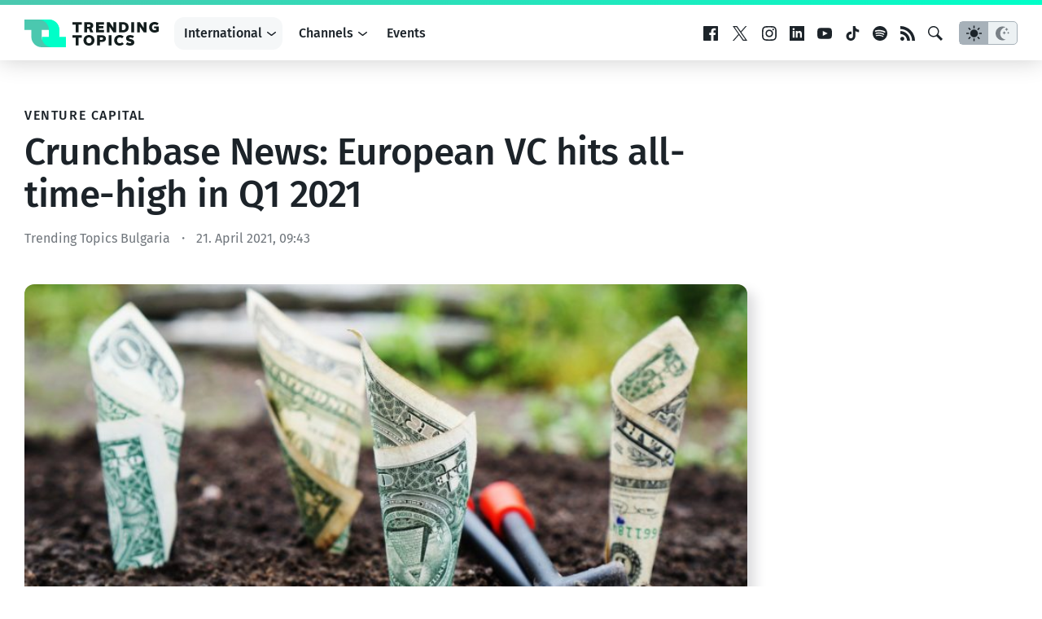

--- FILE ---
content_type: text/html; charset=UTF-8
request_url: https://www.trendingtopics.eu/crunchbase-news-european-vc-hits-all-time-high-in-q1-2021/
body_size: 23681
content:
<!doctype html>
<html lang="en">
<head>
	<!-- en -->
	<meta charset="UTF-8">
	<meta name="viewport" content="width=device-width, initial-scale=1">
  <meta name="theme-color" content="#14191d">

	<meta name="facebook-domain-verification" content="3s0r3x5jx4mapukmp5lmsawc3jksee" />
	<meta name="facebook-domain-verification" content="q371x0aqfrbbwyxfm2nesbuhlfpezo" />
	<meta name="google-site-verification" content="veMXSUyBaz4SXVvmFRAmAqWw2BjmGfau__FqCc8nzLM" />
	
		<script>
	  dataLayer = [{
	    'author': 'Trending Topics Bulgaria',
	    'isVideo': 'false',
	    'isSponsored': false,
	    'sponsor': '',
	    'channel': '',
	    'site': 'International',
	    'topic': '',
	    'publish_date': '2021-04-21',
	    'publish_date_year': 2021,
	    'publish_date_month': 4,
	    'publish_date_day': 21	  }];
	</script>
		
		<script>
		window.googletag = window.googletag || {cmd: []};

	  googletag.cmd.push(function() {
	    googletag.defineSlot('/22322694839/ad_sitebar', [[300, 600], [300, 250]], 'div-gpt-ad-1615802422125-0').addService(googletag.pubads());
	    // googletag.defineSlot('/22322694839/ad_content', [750, 200], 'div-gpt-ad-1658499247308-0').addService(googletag.pubads());
    	// googletag.defineSlot('/22322694839/ad_content_rectangle', [300, 250], 'div-gpt-ad-1663154947515-0').addService(googletag.pubads());
			googletag.defineSlot('/22322694839/ad_rectangle', [300, 250], 'div-gpt-ad-1651833682551-0').addService(googletag.pubads());
      googletag.pubads().setTargeting('site', 'en');
	    googletag.pubads().enableSingleRequest();
			googletag.pubads().collapseEmptyDivs(true);
	    googletag.enableServices();
			
			googletag.pubads().addEventListener('slotRenderEnded', function(event) {
    		var slot = event.slot;
				if(!event.isEmpty){
					var container = document.getElementById(slot.getSlotElementId());
					container.parentNode.classList.add("filled");
				} else {
					var container = document.getElementById(slot.getSlotElementId());
					container.parentNode.classList.add("not-filled");
				}
			});

	  });
	
	</script>
	
		
		<!-- Google Tag Manager -->
	<script>(function(w,d,s,l,i){w[l]=w[l]||[];w[l].push({'gtm.start':
	new Date().getTime(),event:'gtm.js'});var f=d.getElementsByTagName(s)[0],
	j=d.createElement(s),dl=l!='dataLayer'?'&l='+l:'';j.async=true;j.src=
	'https://www.googletagmanager.com/gtm.js?id='+i+dl;f.parentNode.insertBefore(j,f);
	})(window,document,'script','dataLayer','GTM-KBBLVPF');</script>
	<!-- End Google Tag Manager -->
		
	<script defer type="application/javascript" src="https://www.trendingtopics.eu/wp-content/themes/trendingtopics/js/privacy-config.js?v=2"></script>
	<script defer data-config="klaroConfig" type="application/javascript" src="https://www.trendingtopics.eu/wp-content/themes/trendingtopics/js/klaro.js"></script>
	<script>
		window.onload = function () {
			klaro.addEventListener('render', function(config){
			    if (!/bot|googlebot|crawler|spider|robot|crawling/i.test(navigator.userAgent)){
						return;
					}
			    let manager = klaro.getManager(config);
			    manager.changeAll(true);
			    manager.saveAndApplyConsents();
			});
		}
	</script>
		
	<meta name='robots' content='index, follow, max-image-preview:large, max-snippet:-1, max-video-preview:-1' />

	<!-- This site is optimized with the Yoast SEO plugin v26.8 - https://yoast.com/product/yoast-seo-wordpress/ -->
	<title>Crunchbase News: European VC hits all-time-high in Q1 2021</title>
	<meta name="description" content="Investment in European startups reached $21.4 in Q1 2021, up more than twofold year-on-year and nearly double over the last quarter of 2020, according to" />
	<link rel="canonical" href="https://www.trendingtopics.eu/crunchbase-news-european-vc-hits-all-time-high-in-q1-2021/" />
	<meta property="og:locale" content="en_US" />
	<meta property="og:type" content="article" />
	<meta property="og:title" content="Crunchbase News: European VC hits all-time-high in Q1 2021" />
	<meta property="og:description" content="Investment in European startups reached $21.4 in Q1 2021, up more than twofold year-on-year and nearly double over the last quarter of 2020, according to" />
	<meta property="og:url" content="https://www.trendingtopics.eu/crunchbase-news-european-vc-hits-all-time-high-in-q1-2021/" />
	<meta property="og:site_name" content="Trending Topics" />
	<meta property="article:publisher" content="https://www.facebook.com/trendingtopics.at" />
	<meta property="article:published_time" content="2021-04-21T07:43:07+00:00" />
	<meta property="og:image" content="https://www.trendingtopics.eu/wp-content/uploads/2021/11/money-1604921_1920.jpg" />
	<meta property="og:image:width" content="1920" />
	<meta property="og:image:height" content="1280" />
	<meta property="og:image:type" content="image/jpeg" />
	<meta name="author" content="Trending Topics Bulgaria" />
	<meta name="twitter:card" content="summary_large_image" />
	<meta name="twitter:label1" content="Written by" />
	<meta name="twitter:data1" content="Trending Topics Bulgaria" />
	<meta name="twitter:label2" content="Est. reading time" />
	<meta name="twitter:data2" content="2 minutes" />
	<script type="application/ld+json" class="yoast-schema-graph">{"@context":"https://schema.org","@graph":[{"@type":"Article","@id":"https://www.trendingtopics.eu/crunchbase-news-european-vc-hits-all-time-high-in-q1-2021/#article","isPartOf":{"@id":"https://www.trendingtopics.eu/crunchbase-news-european-vc-hits-all-time-high-in-q1-2021/"},"author":[{"@id":"https://www.trendingtopics.eu/#/schema/person/fbfc800dc39fde82ac6b05fed6d000de"}],"headline":"Crunchbase News: European VC hits all-time-high in Q1 2021","datePublished":"2021-04-21T07:43:07+00:00","mainEntityOfPage":{"@id":"https://www.trendingtopics.eu/crunchbase-news-european-vc-hits-all-time-high-in-q1-2021/"},"wordCount":392,"commentCount":0,"publisher":{"@id":"https://www.trendingtopics.eu/#organization"},"image":{"@id":"https://www.trendingtopics.eu/crunchbase-news-european-vc-hits-all-time-high-in-q1-2021/#primaryimage"},"thumbnailUrl":"https://www.trendingtopics.eu/wp-content/uploads/2021/11/money-1604921_1920.jpg","inLanguage":"en-US","potentialAction":[{"@type":"CommentAction","name":"Comment","target":["https://www.trendingtopics.eu/crunchbase-news-european-vc-hits-all-time-high-in-q1-2021/#respond"]}]},{"@type":"WebPage","@id":"https://www.trendingtopics.eu/crunchbase-news-european-vc-hits-all-time-high-in-q1-2021/","url":"https://www.trendingtopics.eu/crunchbase-news-european-vc-hits-all-time-high-in-q1-2021/","name":"Crunchbase News: European VC hits all-time-high in Q1 2021","isPartOf":{"@id":"https://www.trendingtopics.eu/#website"},"primaryImageOfPage":{"@id":"https://www.trendingtopics.eu/crunchbase-news-european-vc-hits-all-time-high-in-q1-2021/#primaryimage"},"image":{"@id":"https://www.trendingtopics.eu/crunchbase-news-european-vc-hits-all-time-high-in-q1-2021/#primaryimage"},"thumbnailUrl":"https://www.trendingtopics.eu/wp-content/uploads/2021/11/money-1604921_1920.jpg","datePublished":"2021-04-21T07:43:07+00:00","description":"Investment in European startups reached $21.4 in Q1 2021, up more than twofold year-on-year and nearly double over the last quarter of 2020, according to","breadcrumb":{"@id":"https://www.trendingtopics.eu/crunchbase-news-european-vc-hits-all-time-high-in-q1-2021/#breadcrumb"},"inLanguage":"en-US","potentialAction":[{"@type":"ReadAction","target":["https://www.trendingtopics.eu/crunchbase-news-european-vc-hits-all-time-high-in-q1-2021/"]}]},{"@type":"ImageObject","inLanguage":"en-US","@id":"https://www.trendingtopics.eu/crunchbase-news-european-vc-hits-all-time-high-in-q1-2021/#primaryimage","url":"https://www.trendingtopics.eu/wp-content/uploads/2021/11/money-1604921_1920.jpg","contentUrl":"https://www.trendingtopics.eu/wp-content/uploads/2021/11/money-1604921_1920.jpg","width":1920,"height":1280,"caption":"© Pixabay"},{"@type":"BreadcrumbList","@id":"https://www.trendingtopics.eu/crunchbase-news-european-vc-hits-all-time-high-in-q1-2021/#breadcrumb","itemListElement":[{"@type":"ListItem","position":1,"name":"Startseite","item":"https://www.trendingtopics.eu/"},{"@type":"ListItem","position":2,"name":"International","item":"https://www.trendingtopics.eu/en/"},{"@type":"ListItem","position":3,"name":"Crunchbase News: European VC hits all-time-high in Q1 2021"}]},{"@type":"WebSite","@id":"https://www.trendingtopics.eu/#website","url":"https://www.trendingtopics.eu/","name":"Trending Topics","description":"The Techcrunch of Austria","publisher":{"@id":"https://www.trendingtopics.eu/#organization"},"potentialAction":[{"@type":"SearchAction","target":{"@type":"EntryPoint","urlTemplate":"https://www.trendingtopics.eu/?s={search_term_string}"},"query-input":{"@type":"PropertyValueSpecification","valueRequired":true,"valueName":"search_term_string"}}],"inLanguage":"en-US"},{"@type":"Organization","@id":"https://www.trendingtopics.eu/#organization","name":"Trending Topics","url":"https://www.trendingtopics.eu/","logo":{"@type":"ImageObject","inLanguage":"en-US","@id":"https://www.trendingtopics.eu/#/schema/logo/image/","url":"https://www.trendingtopics.eu/wp-content/uploads/2015/08/TT_WP_Logo1.png","contentUrl":"https://www.trendingtopics.eu/wp-content/uploads/2015/08/TT_WP_Logo1.png","width":520,"height":520,"caption":"Trending Topics"},"image":{"@id":"https://www.trendingtopics.eu/#/schema/logo/image/"},"sameAs":["https://www.facebook.com/trendingtopics.at"]},{"@type":"Person","@id":"https://www.trendingtopics.eu/#/schema/person/fbfc800dc39fde82ac6b05fed6d000de","name":"Trending Topics Bulgaria","sameAs":["http://www.trendingtopics.at/bulgaria"],"url":"https://www.trendingtopics.eu/author/trendingtopicsteambg/"}]}</script>
	<!-- / Yoast SEO plugin. -->


<link rel="alternate" title="oEmbed (JSON)" type="application/json+oembed" href="https://www.trendingtopics.eu/wp-json/oembed/1.0/embed?url=https%3A%2F%2Fwww.trendingtopics.eu%2Fcrunchbase-news-european-vc-hits-all-time-high-in-q1-2021%2F" />
<link rel="alternate" title="oEmbed (XML)" type="text/xml+oembed" href="https://www.trendingtopics.eu/wp-json/oembed/1.0/embed?url=https%3A%2F%2Fwww.trendingtopics.eu%2Fcrunchbase-news-european-vc-hits-all-time-high-in-q1-2021%2F&#038;format=xml" />
<style id='wp-img-auto-sizes-contain-inline-css' type='text/css'>
img:is([sizes=auto i],[sizes^="auto," i]){contain-intrinsic-size:3000px 1500px}
/*# sourceURL=wp-img-auto-sizes-contain-inline-css */
</style>
<style id='co-authors-plus-coauthors-style-inline-css' type='text/css'>
.wp-block-co-authors-plus-coauthors.is-layout-flow [class*=wp-block-co-authors-plus]{display:inline}

/*# sourceURL=https://www.trendingtopics.eu/wp-content/plugins/co-authors-plus/build/blocks/block-coauthors/style-index.css */
</style>
<style id='co-authors-plus-avatar-style-inline-css' type='text/css'>
.wp-block-co-authors-plus-avatar :where(img){height:auto;max-width:100%;vertical-align:bottom}.wp-block-co-authors-plus-coauthors.is-layout-flow .wp-block-co-authors-plus-avatar :where(img){vertical-align:middle}.wp-block-co-authors-plus-avatar:is(.alignleft,.alignright){display:table}.wp-block-co-authors-plus-avatar.aligncenter{display:table;margin-inline:auto}

/*# sourceURL=https://www.trendingtopics.eu/wp-content/plugins/co-authors-plus/build/blocks/block-coauthor-avatar/style-index.css */
</style>
<style id='co-authors-plus-image-style-inline-css' type='text/css'>
.wp-block-co-authors-plus-image{margin-bottom:0}.wp-block-co-authors-plus-image :where(img){height:auto;max-width:100%;vertical-align:bottom}.wp-block-co-authors-plus-coauthors.is-layout-flow .wp-block-co-authors-plus-image :where(img){vertical-align:middle}.wp-block-co-authors-plus-image:is(.alignfull,.alignwide) :where(img){width:100%}.wp-block-co-authors-plus-image:is(.alignleft,.alignright){display:table}.wp-block-co-authors-plus-image.aligncenter{display:table;margin-inline:auto}

/*# sourceURL=https://www.trendingtopics.eu/wp-content/plugins/co-authors-plus/build/blocks/block-coauthor-image/style-index.css */
</style>
<style id='global-styles-inline-css' type='text/css'>
:root{--wp--preset--aspect-ratio--square: 1;--wp--preset--aspect-ratio--4-3: 4/3;--wp--preset--aspect-ratio--3-4: 3/4;--wp--preset--aspect-ratio--3-2: 3/2;--wp--preset--aspect-ratio--2-3: 2/3;--wp--preset--aspect-ratio--16-9: 16/9;--wp--preset--aspect-ratio--9-16: 9/16;--wp--preset--color--black: #000000;--wp--preset--color--cyan-bluish-gray: #abb8c3;--wp--preset--color--white: #FFFFFF;--wp--preset--color--pale-pink: #f78da7;--wp--preset--color--vivid-red: #cf2e2e;--wp--preset--color--luminous-vivid-orange: #ff6900;--wp--preset--color--luminous-vivid-amber: #fcb900;--wp--preset--color--light-green-cyan: #7bdcb5;--wp--preset--color--vivid-green-cyan: #00d084;--wp--preset--color--pale-cyan-blue: #8ed1fc;--wp--preset--color--vivid-cyan-blue: #0693e3;--wp--preset--color--vivid-purple: #9b51e0;--wp--preset--color--neutal-100: var(--color-neutral-100);--wp--preset--color--neutal-75: var(--color-neutral-75);--wp--preset--color--neutral-50: var(--color-neutral-50);--wp--preset--color--neutral-25: var(--color-neutral-25);--wp--preset--color--neutral-0: var(--color-neutral-0);--wp--preset--color--tt-1: var(--color-brand-1);--wp--preset--color--tt-2: var(--color-brand-2);--wp--preset--gradient--vivid-cyan-blue-to-vivid-purple: linear-gradient(135deg,rgb(6,147,227) 0%,rgb(155,81,224) 100%);--wp--preset--gradient--light-green-cyan-to-vivid-green-cyan: linear-gradient(135deg,rgb(122,220,180) 0%,rgb(0,208,130) 100%);--wp--preset--gradient--luminous-vivid-amber-to-luminous-vivid-orange: linear-gradient(135deg,rgb(252,185,0) 0%,rgb(255,105,0) 100%);--wp--preset--gradient--luminous-vivid-orange-to-vivid-red: linear-gradient(135deg,rgb(255,105,0) 0%,rgb(207,46,46) 100%);--wp--preset--gradient--very-light-gray-to-cyan-bluish-gray: linear-gradient(135deg,rgb(238,238,238) 0%,rgb(169,184,195) 100%);--wp--preset--gradient--cool-to-warm-spectrum: linear-gradient(135deg,rgb(74,234,220) 0%,rgb(151,120,209) 20%,rgb(207,42,186) 40%,rgb(238,44,130) 60%,rgb(251,105,98) 80%,rgb(254,248,76) 100%);--wp--preset--gradient--blush-light-purple: linear-gradient(135deg,rgb(255,206,236) 0%,rgb(152,150,240) 100%);--wp--preset--gradient--blush-bordeaux: linear-gradient(135deg,rgb(254,205,165) 0%,rgb(254,45,45) 50%,rgb(107,0,62) 100%);--wp--preset--gradient--luminous-dusk: linear-gradient(135deg,rgb(255,203,112) 0%,rgb(199,81,192) 50%,rgb(65,88,208) 100%);--wp--preset--gradient--pale-ocean: linear-gradient(135deg,rgb(255,245,203) 0%,rgb(182,227,212) 50%,rgb(51,167,181) 100%);--wp--preset--gradient--electric-grass: linear-gradient(135deg,rgb(202,248,128) 0%,rgb(113,206,126) 100%);--wp--preset--gradient--midnight: linear-gradient(135deg,rgb(2,3,129) 0%,rgb(40,116,252) 100%);--wp--preset--gradient--trendingtopics: linear-gradient(135deg, var(--wp--preset--color--tt-1) 0%, var(--wp--preset--color--tt-2) 100%);;--wp--preset--font-size--small: 13px;--wp--preset--font-size--medium: 20px;--wp--preset--font-size--large: 28px;--wp--preset--font-size--x-large: 42px;--wp--preset--font-size--normal: 16px;--wp--preset--font-family--main: Fira Sans, sans-serif;--wp--preset--spacing--20: 0.44rem;--wp--preset--spacing--30: 0.67rem;--wp--preset--spacing--40: 1rem;--wp--preset--spacing--50: 1.5rem;--wp--preset--spacing--60: 2.25rem;--wp--preset--spacing--70: 3.38rem;--wp--preset--spacing--80: 5.06rem;--wp--preset--shadow--natural: 6px 6px 9px rgba(0, 0, 0, 0.2);--wp--preset--shadow--deep: 12px 12px 50px rgba(0, 0, 0, 0.4);--wp--preset--shadow--sharp: 6px 6px 0px rgba(0, 0, 0, 0.2);--wp--preset--shadow--outlined: 6px 6px 0px -3px rgb(255, 255, 255), 6px 6px rgb(0, 0, 0);--wp--preset--shadow--crisp: 6px 6px 0px rgb(0, 0, 0);}:root { --wp--style--global--content-size: 840px;--wp--style--global--wide-size: 1312px; }:where(body) { margin: 0; }.wp-site-blocks > .alignleft { float: left; margin-right: 2em; }.wp-site-blocks > .alignright { float: right; margin-left: 2em; }.wp-site-blocks > .aligncenter { justify-content: center; margin-left: auto; margin-right: auto; }:where(.wp-site-blocks) > * { margin-block-start: 1.5rem; margin-block-end: 0; }:where(.wp-site-blocks) > :first-child { margin-block-start: 0; }:where(.wp-site-blocks) > :last-child { margin-block-end: 0; }:root { --wp--style--block-gap: 1.5rem; }:root :where(.is-layout-flow) > :first-child{margin-block-start: 0;}:root :where(.is-layout-flow) > :last-child{margin-block-end: 0;}:root :where(.is-layout-flow) > *{margin-block-start: 1.5rem;margin-block-end: 0;}:root :where(.is-layout-constrained) > :first-child{margin-block-start: 0;}:root :where(.is-layout-constrained) > :last-child{margin-block-end: 0;}:root :where(.is-layout-constrained) > *{margin-block-start: 1.5rem;margin-block-end: 0;}:root :where(.is-layout-flex){gap: 1.5rem;}:root :where(.is-layout-grid){gap: 1.5rem;}.is-layout-flow > .alignleft{float: left;margin-inline-start: 0;margin-inline-end: 2em;}.is-layout-flow > .alignright{float: right;margin-inline-start: 2em;margin-inline-end: 0;}.is-layout-flow > .aligncenter{margin-left: auto !important;margin-right: auto !important;}.is-layout-constrained > .alignleft{float: left;margin-inline-start: 0;margin-inline-end: 2em;}.is-layout-constrained > .alignright{float: right;margin-inline-start: 2em;margin-inline-end: 0;}.is-layout-constrained > .aligncenter{margin-left: auto !important;margin-right: auto !important;}.is-layout-constrained > :where(:not(.alignleft):not(.alignright):not(.alignfull)){max-width: var(--wp--style--global--content-size);margin-left: auto !important;margin-right: auto !important;}.is-layout-constrained > .alignwide{max-width: var(--wp--style--global--wide-size);}body .is-layout-flex{display: flex;}.is-layout-flex{flex-wrap: wrap;align-items: center;}.is-layout-flex > :is(*, div){margin: 0;}body .is-layout-grid{display: grid;}.is-layout-grid > :is(*, div){margin: 0;}body{background-color: var(--wp--preset--color--white);color: var(--wp--preset--color--black);font-family: var(--wp--preset--font-family--main);font-size: var(--wp--preset--font-size--normal);font-weight: normal;line-height: 1.55;padding-top: 0px;padding-right: 0px;padding-bottom: 0px;padding-left: 0px;}a:where(:not(.wp-element-button)){text-decoration: underline;}h1{font-size: 2.75em;}h2{font-size: 1.602em;}h3{font-size: 1.424em;}h4{font-size: 1.266em;}h5{font-size: 1.125em;}:root :where(.wp-element-button, .wp-block-button__link){background-color: #32373c;border-width: 0;color: #fff;font-family: inherit;font-size: inherit;font-style: inherit;font-weight: inherit;letter-spacing: inherit;line-height: inherit;padding-top: calc(0.667em + 2px);padding-right: calc(1.333em + 2px);padding-bottom: calc(0.667em + 2px);padding-left: calc(1.333em + 2px);text-decoration: none;text-transform: inherit;}.has-black-color{color: var(--wp--preset--color--black) !important;}.has-cyan-bluish-gray-color{color: var(--wp--preset--color--cyan-bluish-gray) !important;}.has-white-color{color: var(--wp--preset--color--white) !important;}.has-pale-pink-color{color: var(--wp--preset--color--pale-pink) !important;}.has-vivid-red-color{color: var(--wp--preset--color--vivid-red) !important;}.has-luminous-vivid-orange-color{color: var(--wp--preset--color--luminous-vivid-orange) !important;}.has-luminous-vivid-amber-color{color: var(--wp--preset--color--luminous-vivid-amber) !important;}.has-light-green-cyan-color{color: var(--wp--preset--color--light-green-cyan) !important;}.has-vivid-green-cyan-color{color: var(--wp--preset--color--vivid-green-cyan) !important;}.has-pale-cyan-blue-color{color: var(--wp--preset--color--pale-cyan-blue) !important;}.has-vivid-cyan-blue-color{color: var(--wp--preset--color--vivid-cyan-blue) !important;}.has-vivid-purple-color{color: var(--wp--preset--color--vivid-purple) !important;}.has-neutal-100-color{color: var(--wp--preset--color--neutal-100) !important;}.has-neutal-75-color{color: var(--wp--preset--color--neutal-75) !important;}.has-neutral-50-color{color: var(--wp--preset--color--neutral-50) !important;}.has-neutral-25-color{color: var(--wp--preset--color--neutral-25) !important;}.has-neutral-0-color{color: var(--wp--preset--color--neutral-0) !important;}.has-tt-1-color{color: var(--wp--preset--color--tt-1) !important;}.has-tt-2-color{color: var(--wp--preset--color--tt-2) !important;}.has-black-background-color{background-color: var(--wp--preset--color--black) !important;}.has-cyan-bluish-gray-background-color{background-color: var(--wp--preset--color--cyan-bluish-gray) !important;}.has-white-background-color{background-color: var(--wp--preset--color--white) !important;}.has-pale-pink-background-color{background-color: var(--wp--preset--color--pale-pink) !important;}.has-vivid-red-background-color{background-color: var(--wp--preset--color--vivid-red) !important;}.has-luminous-vivid-orange-background-color{background-color: var(--wp--preset--color--luminous-vivid-orange) !important;}.has-luminous-vivid-amber-background-color{background-color: var(--wp--preset--color--luminous-vivid-amber) !important;}.has-light-green-cyan-background-color{background-color: var(--wp--preset--color--light-green-cyan) !important;}.has-vivid-green-cyan-background-color{background-color: var(--wp--preset--color--vivid-green-cyan) !important;}.has-pale-cyan-blue-background-color{background-color: var(--wp--preset--color--pale-cyan-blue) !important;}.has-vivid-cyan-blue-background-color{background-color: var(--wp--preset--color--vivid-cyan-blue) !important;}.has-vivid-purple-background-color{background-color: var(--wp--preset--color--vivid-purple) !important;}.has-neutal-100-background-color{background-color: var(--wp--preset--color--neutal-100) !important;}.has-neutal-75-background-color{background-color: var(--wp--preset--color--neutal-75) !important;}.has-neutral-50-background-color{background-color: var(--wp--preset--color--neutral-50) !important;}.has-neutral-25-background-color{background-color: var(--wp--preset--color--neutral-25) !important;}.has-neutral-0-background-color{background-color: var(--wp--preset--color--neutral-0) !important;}.has-tt-1-background-color{background-color: var(--wp--preset--color--tt-1) !important;}.has-tt-2-background-color{background-color: var(--wp--preset--color--tt-2) !important;}.has-black-border-color{border-color: var(--wp--preset--color--black) !important;}.has-cyan-bluish-gray-border-color{border-color: var(--wp--preset--color--cyan-bluish-gray) !important;}.has-white-border-color{border-color: var(--wp--preset--color--white) !important;}.has-pale-pink-border-color{border-color: var(--wp--preset--color--pale-pink) !important;}.has-vivid-red-border-color{border-color: var(--wp--preset--color--vivid-red) !important;}.has-luminous-vivid-orange-border-color{border-color: var(--wp--preset--color--luminous-vivid-orange) !important;}.has-luminous-vivid-amber-border-color{border-color: var(--wp--preset--color--luminous-vivid-amber) !important;}.has-light-green-cyan-border-color{border-color: var(--wp--preset--color--light-green-cyan) !important;}.has-vivid-green-cyan-border-color{border-color: var(--wp--preset--color--vivid-green-cyan) !important;}.has-pale-cyan-blue-border-color{border-color: var(--wp--preset--color--pale-cyan-blue) !important;}.has-vivid-cyan-blue-border-color{border-color: var(--wp--preset--color--vivid-cyan-blue) !important;}.has-vivid-purple-border-color{border-color: var(--wp--preset--color--vivid-purple) !important;}.has-neutal-100-border-color{border-color: var(--wp--preset--color--neutal-100) !important;}.has-neutal-75-border-color{border-color: var(--wp--preset--color--neutal-75) !important;}.has-neutral-50-border-color{border-color: var(--wp--preset--color--neutral-50) !important;}.has-neutral-25-border-color{border-color: var(--wp--preset--color--neutral-25) !important;}.has-neutral-0-border-color{border-color: var(--wp--preset--color--neutral-0) !important;}.has-tt-1-border-color{border-color: var(--wp--preset--color--tt-1) !important;}.has-tt-2-border-color{border-color: var(--wp--preset--color--tt-2) !important;}.has-vivid-cyan-blue-to-vivid-purple-gradient-background{background: var(--wp--preset--gradient--vivid-cyan-blue-to-vivid-purple) !important;}.has-light-green-cyan-to-vivid-green-cyan-gradient-background{background: var(--wp--preset--gradient--light-green-cyan-to-vivid-green-cyan) !important;}.has-luminous-vivid-amber-to-luminous-vivid-orange-gradient-background{background: var(--wp--preset--gradient--luminous-vivid-amber-to-luminous-vivid-orange) !important;}.has-luminous-vivid-orange-to-vivid-red-gradient-background{background: var(--wp--preset--gradient--luminous-vivid-orange-to-vivid-red) !important;}.has-very-light-gray-to-cyan-bluish-gray-gradient-background{background: var(--wp--preset--gradient--very-light-gray-to-cyan-bluish-gray) !important;}.has-cool-to-warm-spectrum-gradient-background{background: var(--wp--preset--gradient--cool-to-warm-spectrum) !important;}.has-blush-light-purple-gradient-background{background: var(--wp--preset--gradient--blush-light-purple) !important;}.has-blush-bordeaux-gradient-background{background: var(--wp--preset--gradient--blush-bordeaux) !important;}.has-luminous-dusk-gradient-background{background: var(--wp--preset--gradient--luminous-dusk) !important;}.has-pale-ocean-gradient-background{background: var(--wp--preset--gradient--pale-ocean) !important;}.has-electric-grass-gradient-background{background: var(--wp--preset--gradient--electric-grass) !important;}.has-midnight-gradient-background{background: var(--wp--preset--gradient--midnight) !important;}.has-trendingtopics-gradient-background{background: var(--wp--preset--gradient--trendingtopics) !important;}.has-small-font-size{font-size: var(--wp--preset--font-size--small) !important;}.has-medium-font-size{font-size: var(--wp--preset--font-size--medium) !important;}.has-large-font-size{font-size: var(--wp--preset--font-size--large) !important;}.has-x-large-font-size{font-size: var(--wp--preset--font-size--x-large) !important;}.has-normal-font-size{font-size: var(--wp--preset--font-size--normal) !important;}.has-main-font-family{font-family: var(--wp--preset--font-family--main) !important;}
:root :where(.wp-block-pullquote){font-size: 1.5em;line-height: 1.6;}
/*# sourceURL=global-styles-inline-css */
</style>
<link rel='stylesheet'href='https://www.trendingtopics.eu/wp-content/themes/trendingtopics/style.css?ver=1767344816' type='text/css' media='all' />
<link rel="https://api.w.org/" href="https://www.trendingtopics.eu/wp-json/" /><link rel="alternate" title="JSON" type="application/json" href="https://www.trendingtopics.eu/wp-json/wp/v2/posts/78492" /><script type='application/ld+json'>{"@context":"http:\/\/schema.org","@type":"NewsArticle","mainEntityOfPage":{"@type":"WebPage","@id":"https:\/\/www.trendingtopics.eu\/crunchbase-news-european-vc-hits-all-time-high-in-q1-2021\/"},"headline":"Crunchbase News: European VC hits all-time-high in Q1 2021","datePublished":"2021-04-21T09:43:07+02:00","dateModified":"2021-04-21T09:43:07+02:00","inLanguage":"en","publisher":{"@type":"Organization","name":"Trending Topics","logo":{"@type":"ImageObject","url":"https:\/\/www.trendingtopics.eu\/wp-content\/plugins\/trending-topics\/\/images\/logo.png","width":512,"height":106}},"author":{"@type":"Person","name":"Trending Topics Bulgaria","url":"https:\/\/www.trendingtopics.eu\/author\/trendingtopicsteambg\/"},"image":{"@type":"ImageObject","url":"https:\/\/www.trendingtopics.eu\/wp-content\/uploads\/2021\/11\/money-1604921_1920.jpg","width":1920,"height":1280}}</script>
	  <script>window.tt = {"site":"post","tt_site":"en","id":78492,"rest_api":"https:\/\/www.trendingtopics.eu\/wp-json\/","locale":"en_US"};</script>
	  <link rel="icon" href="https://www.trendingtopics.eu/wp-content/themes/trendingtopics/images/favicon-trendingtopics-32.png" sizes="32x32" />
<link rel="icon" href="https://www.trendingtopics.eu/wp-content/themes/trendingtopics/images/favicon-trendingtopics.png" sizes="192x192" />
<link rel="apple-touch-icon" href="https://www.trendingtopics.eu/wp-content/themes/trendingtopics/images/favicon-trendingtopics.png" />
<meta name="msapplication-TileImage" content="https://www.trendingtopics.eu/wp-content/themes/trendingtopics/images/favicon-trendingtopics.png" />
	
</head>

<body class="single brand--trendingtopics">
		<script>
			if(localStorage.getItem("theme")){
				var theme = localStorage.getItem("theme");
					
				if (theme == "dark") {
					document.body.classList.add("theme--dark");	
				}else{
					document.body.classList.add("theme--light");
				}
			} else {
				if (window.matchMedia && window.matchMedia('(prefers-color-scheme: dark)').matches) {
					document.body.classList.add("theme--dark");	
				}else{
					document.body.classList.add("theme--light");
				}		
			}
		</script>
		
<div id="page" class="site">
	<a class="skip-link screen-reader-text" href="#content">Skip to content</a>

	<header id="masthead" class="site-header">
		<div class="site-header__container inner">
			<div class="site-branding">
				<a href="https://www.trendingtopics.eu/en/" rel="home">
	<svg height="34" viewBox="0 0 165 34" width="165" xmlns="http://www.w3.org/2000/svg" ><g fill="none"><path d="m21.4446165 33.9996103h29.5549963l.0003872-12.749659h-8.4446165v-8.5002923c0-7.04148472-5.6707865-12.749659-12.6661504-12.749659h-16.8892331 4.2219211c6.9953639 0 12.6669248 5.70817428 12.6669248 12.749659v8.5010718h-8.4446166v12.7492692z" fill="#00ffc8"/><path d="m21.250341 21.2497077v-8.5001949h9.7813772l-1.2814746-12.7495128h-29.7502436v12.7495128h8.50029231v8.5001949c0 7.0421834 5.70817429 12.7502923 12.75004869 12.7502923h12.749659c-7.0418744-.0007795-12.7500487-5.7088883-12.7500487-12.7502923" fill="#4bc8af"/><path d="m43 21v-8.4003081c0-6.95865968-5.756095-12.5996919-12.8566937-12.5996919h-17.1433063 4.2858266c7.1002057 0 12.8566937 5.64141738 12.8566937 12.5996919v8.4003081h12.8570867z" fill="#00ffc8"/><g fill="#131d1d" class="logo-text"><g transform="translate(59 19)"><path d="m3.97323233 3.27706788h-3.97323233v-3.04383913h11.4446899v3.04383913h-3.97285503v9.48970332h-3.49860254z"/><path d="m20.3079673.00037079c4.1184886 0 6.7429121 2.91851113 6.7429121 6.49962921 0 3.5811181-2.6059363 6.5-6.7429121 6.5-4.1184887 0-6.7425349-2.9188819-6.7425349-6.5 0-3.58111808 2.6421561-6.49962921 6.7425349-6.49962921m0 10.11671421c2.0226472 0 3.1892254-1.55770109 3.1892254-3.617085 0-2.05901312-1.148091-3.617085-3.1892254-3.617085-2.0226473 0-3.1707384 1.55807188-3.1707384 3.617085-.0003772 2.05938391 1.166201 3.617085 3.1707384 3.617085m9.9864672-9.88422704h5.5401143c3.9366352 0 5.2484697 2.00561894 5.2484697 4.11839703 0 2.13094695-1.3299443 4.15436395-5.2114954 4.15436395h-2.0411344v4.26152306h-3.5355769v-12.53428404zm5.5401143 5.65830005c1.093384 0 1.7317573-.53727895 1.7317573-1.48613804 0-.98482602-.6742158-1.48613805-1.7317573-1.48613805h-2.0041601v2.97227609z"/><path d="m44.491.233h3.536v12.534h-3.536z"/><path d="m58.0500901 0c1.9136107 0 3.4986025.62664005 4.8836311 1.73679407l-1.9313433 2.31003993c-.7655197-.62664005-1.5853691-1.14612094-2.8798483-1.14612094-2.02227 0-3.3167491 1.39677696-3.3167491 3.58111809 0 2.22030804 1.2575048 3.61708495 3.3167491 3.61708495 1.239395 0 2.1505483-.48351393 2.8979582-1.19914428l2.0411344 2.11240728c-1.4220029 1.2896178-3.0432145 1.9874501-5.1390558 1.9874501-3.9366353 0-6.6516082-2.7931831-6.6516082-6.51779805 0-3.67047918 2.8240095-6.48183115 6.7791319-6.48183115m9.1666179 8.88160297c1.1480909.6444381 2.5150096 1.11015402 3.6446134 1.11015402.9296405 0 1.4944424-.34001712 1.4944424-.87729607 0-1.68339988-6.5059745-.48351397-6.5059745-5.21075299 0-2.13094695 1.7860869-3.90333714 4.8658985-3.90333714 1.640076 0 3.1707382.41158015 4.7923271 1.14575015l-1.2756147 2.66822589c-1.2390177-.60884198-2.3505116-.82390188-3.334859-.82390188-.8930435 0-1.4031385.37598403-1.4031385.87766686 0 1.64706218 6.5055973.41158015 6.5055973 5.19221335 0 2.20250994-1.7128929 3.93930404-5.1205687 3.93930404-1.9502078 0-4.0822689-.680405-5.3212866-1.4501711z"/></g><g transform="translate(59 3)"><path d="m3.97806658 3.27703704h-3.97806658v-3.04407408h11.4593983v3.04407408h-3.9776892v9.49037036h-3.50364252z"/><path d="m14.525227.23259259h5.748193c3.9229624 0 5.2367812 2.00555556 5.2367812 4.11851852 0 1.43259259-.6567207 2.70407408-2.1532135 3.40222222l2.2811608 5.01370367h-3.7406659l-1.6787893-4.44037033h-2.1532135v4.44037033h-3.5402528zm5.7115827 5.65851852c1.076418 0 1.7335161-.51925926 1.7335161-1.4862963 0-1.00259259-.693331-1.48629629-1.7335161-1.48629629h-2.1713299v2.97259259z"/><path d="m29.050454.23296296h9.6345451v2.97222223h-6.1127862v1.91629629h5.4009614v2.57814815h-5.4009614v2.09518518h6.1675129v2.97259259h-9.6892718z"/><path d="m42.2067581.23296296h3.3394623l4.7804736 7.1262963v-7.1262963h3.3209685v12.53444444h-3.3209685l-4.7989675-7.09148147v7.09148147h-3.3209684z"/><path d="m57.3343564.23259259h4.5253338c4.6713976 0 7.1344775 2.27407408 7.1344775 6.17777778 0 4.02888893-2.2807833 6.35666663-7.1344775 6.35666663h-4.5253338zm4.8533167 9.79481481c2.1898238 0 3.2662418-1.37888888 3.2662418-3.5811111 0-2.11296297-1.167755-3.47407408-3.2662418-3.47407408h-1.3319352v7.05518518z"/><path d="m72.224.233h3.54v12.534h-3.54z"/><path d="m79.4503685.23296296h3.3390849l4.780851 7.1262963v-7.1262963h3.3209685v12.53444444h-3.3209685l-4.7989674-7.09148147v7.09148147h-3.3209685z"/><path d="m100.927776 0c2.135097 0 3.667823.73407407 4.963148 1.73703704l-1.861463 2.23814815c-.821279-.60888889-1.769749-1.07444445-2.974492-1.07444445-2.079993 0-3.3572015 1.55777778-3.3572015 3.59925926 0 2.20259259 1.2405982 3.5992593 3.3572015 3.5992593.711825 0 1.277586-.14333337 1.788243-.43000004v-1.89814815h-2.481574v-2.1662963h5.638362v5.81925929c-1.313819.967037-3.028841 1.5759259-5.090717 1.5759259-4.1241308 0-6.7702622-2.7755556-6.7702622-6.51777778.0003775-3.54555555 2.5736657-6.48222222 6.7887552-6.48222222"/></g></g></g></svg>	
</a>			</div>
							
<nav id="site-navigation" class="site-navigation nav">
		<ul class="nav__items nav__items--primary">
		<li class="menu__item menu__item--primary has-children is-level-0 is-primary">
											<a href="https://www.trendingtopics.eu/en/" class="menu__link">International</a>
										<ul class="menu__sub-menu">
													<li class="menu__item is-level-1"><a href="https://www.trendingtopics.eu/de/" class="menu__link">Home</a></li>
																	<li class="menu__item is-level-1"><a href="https://www.trendingtopics.eu/en/" class="menu__link">International</a></li>
																	<li class="menu__item is-level-1"><a href="https://www.trendingtopics.eu/techandnature/" class="menu__link">Tech &amp; Nature</a></li>
												<li class="menu__item is-level-1"><a href="https://www.trendingtopics.eu/overview" class="menu__link">Overview</a></li>
			</ul>
		</li>
	</ul>

		
			<ul class="nav__items"><li class="menu__item has-children is-level-0"><a href="#" class="menu__link">Channels</a>
<ul class="menu__sub-menu">
	<li class="menu__item is-level-1"><a href="https://www.trendingtopics.eu/en/channel/ai/" class="menu__link">AI &amp; Robots</a></li>
	<li class="menu__item is-level-1"><a href="https://www.trendingtopics.eu/en/channel/blockchain/" class="menu__link">Crypto</a></li>
	<li class="menu__item is-level-1"><a href="https://www.trendingtopics.eu/en/channel/ecosystem/" class="menu__link">Ecosystem</a></li>
	<li class="menu__item is-level-1"><a href="https://www.trendingtopics.eu/en/channel/fintech/" class="menu__link">Fintech</a></li>
	<li class="menu__item is-level-1"><a href="https://www.trendingtopics.eu/en/channel/health/" class="menu__link">Health</a></li>
	<li class="menu__item is-level-1"><a href="https://www.trendingtopics.eu/en/channel/international/" class="menu__link">International</a></li>
	<li class="menu__item is-level-1"><a href="https://www.trendingtopics.eu/en/channel/investors/" class="menu__link">Investors</a></li>
	<li class="menu__item is-level-1"><a href="https://www.trendingtopics.eu/en/channel/mobility/" class="menu__link">Mobility</a></li>
	<li class="menu__item is-level-1"><a href="https://www.trendingtopics.eu/en/channel/people/" class="menu__link">People</a></li>
	<li class="menu__item is-level-1"><a href="https://www.trendingtopics.eu/en/channel/startups/" class="menu__link">Startups</a></li>
</ul>
</li>
<li class="menu__item is-level-0"><a href="https://www.trendingtopics.eu/events/" class="menu__link">Events</a></li>
</ul>		
	
<ul class="site-social">
		<li class="site-social__item site-social__item--social"><a target="_blank" title="Facebook" href="https://www.facebook.com/trendingtopicscee/" rel="noreferrer"><svg width="24" height="24" viewBox="0 0 24 24" class="site-social__svg"><path d="M22.675,0 L1.325,0 C0.593,0 0,0.593 0,1.325 L0,22.676 C0,23.407 0.593,24 1.325,24 L12.82,24 L12.82,14.706 L9.692,14.706 L9.692,11.084 L12.82,11.084 L12.82,8.413 C12.82,5.313 14.713,3.625 17.479,3.625 C18.804,3.625 19.942,3.724 20.274,3.768 L20.274,7.008 L18.356,7.009 C16.852,7.009 16.561,7.724 16.561,8.772 L16.561,11.085 L20.148,11.085 L19.681,14.707 L16.561,14.707 L16.561,24 L22.677,24 C23.407,24 24,23.407 24,22.675 L24,1.325 C24,0.593 23.407,0 22.675,0 Z"/></svg></a></li>
			<li class="site-social__item site-social__item--social"><a target="_blank" title="Twitter" href="https://twitter.com/aTrendingTopics" rel="noreferrer"><svg width="24" height="20" viewBox="0 0 1200 1227" class="site-social__svg"><path  d="M714.163 519.284L1160.89 0H1055.03L667.137 450.887L357.328 0H0L468.492 681.821L0 1226.37H105.866L515.491 750.218L842.672 1226.37H1200L714.137 519.284H714.163ZM569.165 687.828L521.697 619.934L144.011 79.6944H306.615L611.412 515.685L658.88 583.579L1055.08 1150.3H892.476L569.165 687.854V687.828Z" transform="translate(0 -1.752)"/></svg></a></li>					  
			<li class="site-social__item site-social__item--social"><a target="_blank" title="Instagram" href="https://www.instagram.com/trendingtopics_eu/" rel="noreferrer"><svg xmlns="http://www.w3.org/2000/svg" width="24" height="24" viewBox="0 0 24 24" class="site-social__svg"><path d="M12 2.163c3.204 0 3.584.012 4.85.07 3.252.148 4.771 1.691 4.919 4.919.058 1.265.069 1.645.069 4.849 0 3.205-.012 3.584-.069 4.849-.149 3.225-1.664 4.771-4.919 4.919-1.266.058-1.644.07-4.85.07-3.204 0-3.584-.012-4.849-.07-3.26-.149-4.771-1.699-4.919-4.92-.058-1.265-.07-1.644-.07-4.849 0-3.204.013-3.583.07-4.849.149-3.227 1.664-4.771 4.919-4.919 1.266-.057 1.645-.069 4.849-.069zm0-2.163c-3.259 0-3.667.014-4.947.072-4.358.2-6.78 2.618-6.98 6.98-.059 1.281-.073 1.689-.073 4.948 0 3.259.014 3.668.072 4.948.2 4.358 2.618 6.78 6.98 6.98 1.281.058 1.689.072 4.948.072 3.259 0 3.668-.014 4.948-.072 4.354-.2 6.782-2.618 6.979-6.98.059-1.28.073-1.689.073-4.948 0-3.259-.014-3.667-.072-4.947-.196-4.354-2.617-6.78-6.979-6.98-1.281-.059-1.69-.073-4.949-.073zm0 5.838c-3.403 0-6.162 2.759-6.162 6.162s2.759 6.163 6.162 6.163 6.162-2.759 6.162-6.163c0-3.403-2.759-6.162-6.162-6.162zm0 10.162c-2.209 0-4-1.79-4-4 0-2.209 1.791-4 4-4s4 1.791 4 4c0 2.21-1.791 4-4 4zm6.406-11.845c-.796 0-1.441.645-1.441 1.44s.645 1.44 1.441 1.44c.795 0 1.439-.645 1.439-1.44s-.644-1.44-1.439-1.44z"/></svg></a></li>	
			<li class="site-social__item site-social__item--social"><a target="_blank" title="LinkedIn" href="https://www.linkedin.com/company/trendingtopics-bg" rel="noreferrer"><svg width="24" height="24" viewBox="0 0 24 24" class="site-social__svg"><path d="M0,0 L0,24 L24,24 L24,0 L0,0 Z M8,19 L5,19 L5,8 L8,8 L8,19 Z M6.5,6.732 C5.534,6.732 4.75,5.942 4.75,4.968 C4.75,3.994 5.534,3.204 6.5,3.204 C7.466,3.204 8.25,3.994 8.25,4.968 C8.25,5.942 7.467,6.732 6.5,6.732 Z M20,19 L17,19 L17,13.396 C17,10.028 13,10.283 13,13.396 L13,19 L10,19 L10,8 L13,8 L13,9.765 C14.397,7.179 20,6.988 20,12.241 L20,19 Z"/></svg></a></li>
			<li class="site-social__item site-social__item--social"><a target="_blank" title="YouTube" href="https://www.youtube.com/channel/UCbmoxcCmnsGL4r-FS2Lmtxg" rel="noreferrer"><svg xmlns="http://www.w3.org/2000/svg" width="24" height="24" viewBox="0 0 24 24" class="site-social__svg"><path d="M19.615 3.184c-3.604-.246-11.631-.245-15.23 0-3.897.266-4.356 2.62-4.385 8.816.029 6.185.484 8.549 4.385 8.816 3.6.245 11.626.246 15.23 0 3.897-.266 4.356-2.62 4.385-8.816-.029-6.185-.484-8.549-4.385-8.816zm-10.615 12.816v-8l8 3.993-8 4.007z"/></svg></a></li>
			<li class="site-social__item site-social__item--social"><a target="_blank" title="TikTok" href="https://www.tiktok.com/@trendingtopics.eu?lang=de-DE" rel="noreferrer"><svg height="24" viewBox="0 0 24 24" width="24" xmlns="http://www.w3.org/2000/svg" class="site-social__svg"><path d="m12.9530285.02025108c1.3088198-.02025108 2.6101392-.00825044 3.9099585-.02025108.0787542 1.53083165.6292836 3.09016481 1.7498434 4.17247254 1.1183096 1.10930916 2.700144 1.61708624 4.2392261 1.7888454v4.02696478c-1.442327-.04725252-2.8914043-.34726852-4.2002241-.96830164-.5700304-.25801376-1.1010587-.59028149-1.6208364-.93004961-.0067504 2.92215583.0120006 5.84056153-.018751 8.75071673-.0780042 1.3980746-.5392788 2.7893988-1.3523221 3.9414602-1.3080698 1.9178523-3.5784409 3.168169-5.91031526 3.2071711-1.43032628.0817543-2.85915249-.3082665-4.07796749-1.0268048-2.01985773-1.1910635-3.44118354-3.3714298-3.64819458-5.7115546-.02400128-.5002767-.03225172-.9998034-.01200064-1.4880794.1800096-1.9028515 1.12130981-3.7231986 2.58238773-4.9615146 1.65608833-1.44232694 3.97596206-2.12936358 6.14807794-1.7228419.020251 1.481329-.0390021 2.9611579-.0390021 4.4424869-.99230294-.3210171-2.15186478-.2310123-3.01891103.3712698-.63303376.4102719-1.1138094 1.0388054-1.36432276 1.7498434-.20701104.507027-.14775788 1.070307-.13575724 1.6088358.23776268 1.6410875 1.81584684 3.0204111 3.50043669 2.8711531 1.11680954-.0120006 2.18711664-.6600352 2.76914774-1.6088358.18826-.3322677.3990212-.6720358.4102718-1.0628067.0982553-1.7888454.0592532-3.5701904.0712538-5.3590358.0082505-4.03146503-.0120006-8.05167944.018751-12.07039378z"/></svg></a></li>
			<li class="site-social__item site-social__item--social"><a target="_blank" title="Spotify" href="https://open.spotify.com/show/4mgul52BUTHdH8CDetXwic?si=oO8xmNKJR_KFEHBBzlli7Q&#038;nd=1" rel="noreferrer"><svg height="24" viewBox="0 0 24 24" width="24" xmlns="http://www.w3.org/2000/svg" class="site-social__svg"><path d="m19.098 10.638c-3.868-2.297-10.248-2.508-13.941-1.387-.593.18-1.22-.155-1.399-.748-.18-.593.154-1.22.748-1.4 4.239-1.287 11.285-1.038 15.738 1.605.533.317.708 1.005.392 1.538s-1.005.709-1.538.392zm-.126 3.403c-.272.44-.847.578-1.287.308-3.225-1.982-8.142-2.557-11.958-1.399-.494.15-1.017-.129-1.167-.623-.149-.495.13-1.016.624-1.167 4.358-1.322 9.776-.682 13.48 1.595.44.27.578.847.308 1.286zm-1.469 3.267c-.215.354-.676.465-1.028.249-2.818-1.722-6.365-2.111-10.542-1.157-.402.092-.803-.16-.895-.562-.092-.403.159-.804.562-.896 4.571-1.045 8.492-.595 11.655 1.338.353.215.464.676.248 1.028zm-5.503-17.308c-6.627 0-12 5.373-12 12 0 6.628 5.373 12 12 12 6.628 0 12-5.372 12-12 0-6.627-5.372-12-12-12z" fill-rule="evenodd"/></svg></a></li>
		<li class="site-social__item site-social__item--essential"><a title="RSS" href="https://www.trendingtopics.eu/feed/"><svg xmlns="http://www.w3.org/2000/svg" width="24" height="24" viewBox="0 0 24 24" class="site-social__svg"><path d="M6.503,20.752 C6.503,22.546 5.047,24 3.252,24 C1.456,24 4.4408921e-16,22.546 4.4408921e-16,20.752 C4.4408921e-16,18.958 1.456,17.504 3.252,17.504 C5.047,17.505 6.503,18.958 6.503,20.752 Z M0,8.18 L0,12.991 C6.05,13.053 10.96,17.957 11.022,24 L15.839,24 C15.777,15.29 8.721,8.242 0,8.18 Z M0,4.812 C10.58,4.858 19.152,13.406 19.183,24 L24,24 C23.97,10.769 13.245,0.046 0,0 L0,4.812 Z"/></svg></a></li>
	<li class="site-social__item site-social__item--essential site-social__item--search"><a href="https://www.trendingtopics.eu/?s=" title="Suche"><svg xmlns="http://www.w3.org/2000/svg" width="24" height="24" viewBox="0 0 24 24" class="site-social__svg"><path d="M21.172 24l-7.387-7.387c-1.388.874-3.024 1.387-4.785 1.387-4.971 0-9-4.029-9-9s4.029-9 9-9 9 4.029 9 9c0 1.761-.514 3.398-1.387 4.785l7.387 7.387-2.828 2.828zm-12.172-8c3.859 0 7-3.14 7-7s-3.141-7-7-7-7 3.14-7 7 3.141 7 7 7z"/></svg></a></li>  

</ul>
			<div class="site-theme">
				<button class="site-theme__toggle" aria-label="Theme-Switch">
					<span class="site-theme__state site-theme__state--light">
						<svg xmlns="http://www.w3.org/2000/svg" width="21" height="21" viewBox="0 0 21 21"><path d="M3.560375,11.375 L0,11.375 L0,9.625 L3.560375,9.625 C3.5245,9.912 3.5,10.203375 3.5,10.5 C3.5,10.796625 3.5245,11.088 3.560375,11.375 Z M6.215125,4.977 L3.69425,2.456125 L2.457,3.693375 L4.977875,6.21425 C5.3375,5.751375 5.75225,5.336625 6.215125,4.977 L6.215125,4.977 Z M16.023,6.21425 L18.543875,3.693375 L17.306625,2.456125 L14.78575,4.977 C15.24775,5.336625 15.6625,5.75225 16.023,6.21425 L16.023,6.21425 Z M10.5,3.5 C10.796625,3.5 11.088,3.5245 11.375,3.560375 L11.375,0 L9.625,0 L9.625,3.560375 C9.912,3.5245 10.203375,3.5 10.5,3.5 Z M10.5,17.5 C10.203375,17.5 9.912,17.4755 9.625,17.439625 L9.625,21 L11.375,21 L11.375,17.439625 C11.088,17.4755 10.796625,17.5 10.5,17.5 Z M17.439625,9.625 C17.4755,9.912 17.5,10.203375 17.5,10.5 C17.5,10.796625 17.4755,11.088 17.439625,11.375 L21,11.375 L21,9.625 L17.439625,9.625 Z M14.78575,16.023 L17.30575,18.543 L18.543875,17.30575 L16.023875,14.78575 C15.663375,15.24775 15.248625,15.6625 14.78575,16.023 Z M4.977,14.784875 L2.457,17.304875 L3.69425,18.542125 L6.21425,16.022125 C5.75225,15.6625 5.336625,15.24775 4.977,14.784875 Z M10.5,5.25 C7.60025,5.25 5.25,7.60025 5.25,10.5 C5.25,13.39975 7.60025,15.75 10.5,15.75 C13.39975,15.75 15.75,13.39975 15.75,10.5 C15.75,7.60025 13.39975,5.25 10.5,5.25 Z"/></svg>
					</span>
					<span class="site-theme__state site-theme__state--dark">
						<svg xmlns="http://www.w3.org/2000/svg" width="17" height="17" viewBox="0 0 17 17"><path d="M8.5,7.79095833 C9.517875,8.10120833 10.31475,8.89879167 10.6242917,9.91666667 C10.9359583,8.89879167 11.7328333,8.10191667 12.75,7.79166667 C11.7328333,7.48070833 10.9359583,6.68454167 10.6242917,5.66666667 C10.31475,6.68383333 9.517875,7.48070833 8.5,7.79095833 Z M14.167375,7.79166667 C14.8459583,7.99920833 15.3765,8.52975 15.5840417,9.20904167 C15.7901667,8.52975 16.322125,7.9985 17,7.79166667 C16.322125,7.58483333 15.790875,7.05358333 15.5833333,6.375 C15.3757917,7.05358333 14.84525,7.58483333 14.167375,7.79166667 Z M13.4590417,1.41666667 C13.1495,2.43454167 12.3519167,3.23141667 11.3354583,3.542375 C12.3540417,3.85404167 13.1495,4.65020833 13.4611667,5.66879167 C13.7707083,4.65020833 14.5682917,3.85333333 15.5833333,3.542375 C14.5682917,3.23283333 13.7707083,2.43454167 13.4590417,1.41666667 Z M8.5,17 C3.81295833,17 -2.51650552e-15,13.1870417 -2.51650552e-15,8.5 C-2.51650552e-15,3.81295833 3.81295833,0 8.5,0 C9.84158333,0 11.07125,0.352041667 12.30375,0.835125 C10.2155833,1.192125 5.66666667,3.14854167 5.66666667,8.5 C5.66666667,13.7799167 9.857875,15.7306667 12.30375,16.164875 C11.24125,16.764125 9.84158333,17 8.5,17 Z"/>
					</svg>
					</span>
				</button>
			</div>
</nav>

						<button class="site-header__menu-toggle" aria-label="Menü" aria-controls="main-menu" aria-expanded="false"><svg xmlns="http://www.w3.org/2000/svg" width="24" height="19" viewBox="0 0 24 19"><path fill="#1C2329" fill-rule="evenodd" d="M332.5,17 C333.328427,17 334,17.6715729 334,18.5 C334,19.3284271 333.328427,20 332.5,20 L311.5,20 C310.671573,20 310,19.3284271 310,18.5 C310,17.6715729 310.671573,17 311.5,17 L332.5,17 Z M332.5,9 C333.328427,9 334,9.67157288 334,10.5 C334,11.3284271 333.328427,12 332.5,12 L311.5,12 C310.671573,12 310,11.3284271 310,10.5 C310,9.67157288 310.671573,9 311.5,9 L332.5,9 Z M332.5,1 C333.328427,1 334,1.67157288 334,2.5 C334,3.32842712 333.328427,4 332.5,4 L311.5,4 C310.671573,4 310,3.32842712 310,2.5 C310,1.67157288 310.671573,1 311.5,1 L332.5,1 Z" transform="translate(-310 -1)"/></svg></button>
		</div>
	</header>
	<main id="main" class="site-main">
				<section class="section section--content content">
			<div class="content__container inner">
				
<article class="post">
	<header class="post__header">
		<div class="post__subtitle">VENTURE CAPITAL</div>		<h1 class="post__title">Crunchbase News: European VC hits all-time-high in Q1 2021</h1>		<div class="post__meta">
			<span class="post__author author"><a href="https://www.trendingtopics.eu/author/trendingtopicsteambg/" title="Posts by Trending Topics Bulgaria" rel="author">Trending Topics Bulgaria</a></span><span class="post__time"><a href="https://www.trendingtopics.eu/crunchbase-news-european-vc-hits-all-time-high-in-q1-2021/" rel="bookmark"><time class="post__date published updated" datetime="2021-04-21T09:43:07+02:00">21. April 2021, 09:43</time></a></span>		</div>
	</header>
	
	<div class="post__sharing">
			<ul class="sharing has-native-sharing">
	  <li class="sharing__item sharing__item--facebook not-mobile"><a target="_blank" title="Share on Facebook" href="https://www.facebook.com/sharer.php?u=https%3A%2F%2Fwww.trendingtopics.eu%2Fcrunchbase-news-european-vc-hits-all-time-high-in-q1-2021%2F&t=Crunchbase+News%3A+European+VC+hits+all-time-high+in+Q1+2021" class="sharing__link sharing__link--facebook" rel="noreferrer"><svg class="sharing__icon" width="24" height="24" viewBox="0 0 24 24"><path d="M22.675,0 L1.325,0 C0.593,0 0,0.593 0,1.325 L0,22.676 C0,23.407 0.593,24 1.325,24 L12.82,24 L12.82,14.706 L9.692,14.706 L9.692,11.084 L12.82,11.084 L12.82,8.413 C12.82,5.313 14.713,3.625 17.479,3.625 C18.804,3.625 19.942,3.724 20.274,3.768 L20.274,7.008 L18.356,7.009 C16.852,7.009 16.561,7.724 16.561,8.772 L16.561,11.085 L20.148,11.085 L19.681,14.707 L16.561,14.707 L16.561,24 L22.677,24 C23.407,24 24,23.407 24,22.675 L24,1.325 C24,0.593 23.407,0 22.675,0 Z"/></svg></a></li>
	  <li class="sharing__item sharing__item--twitter not-mobile"><a href="https://twitter.com/intent/tweet?text=Crunchbase+News%3A+European+VC+hits+all-time-high+in+Q1+2021&url=https%3A%2F%2Fwww.trendingtopics.eu%2Fcrunchbase-news-european-vc-hits-all-time-high-in-q1-2021%2F" title="Share on Twitter" rel="noreferrer" target="_blank" class="sharing__link sharing__link--twitter"><svg class="sharing__icon" width="24" height="20" viewBox="0 0 1200 1227"><path  d="M714.163 519.284L1160.89 0H1055.03L667.137 450.887L357.328 0H0L468.492 681.821L0 1226.37H105.866L515.491 750.218L842.672 1226.37H1200L714.137 519.284H714.163ZM569.165 687.828L521.697 619.934L144.011 79.6944H306.615L611.412 515.685L658.88 583.579L1055.08 1150.3H892.476L569.165 687.854V687.828Z" transform="translate(0 -1.752)"/></svg></a></li>	
	  <li class="sharing__item sharing__item--linkedin not-mobile"><a href="https://www.linkedin.com/shareArticle?mini=true&url=https%3A%2F%2Fwww.trendingtopics.eu%2Fcrunchbase-news-european-vc-hits-all-time-high-in-q1-2021%2F&title=Crunchbase+News%3A+European+VC+hits+all-time-high+in+Q1+2021" title="Share on LinkedIn" rel="noreferrer" target="_blank" class="sharing__link sharing__link--linkedin"><svg class="sharing__icon" width="24" height="24" viewBox="0 0 24 24"><path d="M0,0 L0,24 L24,24 L24,0 L0,0 Z M8,19 L5,19 L5,8 L8,8 L8,19 Z M6.5,6.732 C5.534,6.732 4.75,5.942 4.75,4.968 C4.75,3.994 5.534,3.204 6.5,3.204 C7.466,3.204 8.25,3.994 8.25,4.968 C8.25,5.942 7.467,6.732 6.5,6.732 Z M20,19 L17,19 L17,13.396 C17,10.028 13,10.283 13,13.396 L13,19 L10,19 L10,8 L13,8 L13,9.765 C14.397,7.179 20,6.988 20,12.241 L20,19 Z"/></svg></a></li>
	  <li class="sharing__item sharing__item--whatsapp not-mobile"><a href="http://web.whatsapp.com/send?text=Crunchbase%20News%3A%20European%20VC%20hits%20all-time-high%20in%20Q1%202021%0A%0A%E2%9E%A1%EF%B8%8F%20https%3A%2F%2Fwww.trendingtopics.eu%2Fcrunchbase-news-european-vc-hits-all-time-high-in-q1-2021%2F" title="Share on WhatsApp" rel="noreferrer" target="_blank" class="sharing__link sharing__link--whatsapp" data-action="share/whatsapp/share"><svg class="sharing__icon" width="24" height="24" viewBox="0 0 24 24"><path d="M0.057,24 L1.744,17.837 C0.703,16.033 0.156,13.988 0.157,11.891 C0.16,5.335 5.495,0 12.05,0 C15.231,0.001 18.217,1.24 20.463,3.488 C22.708,5.736 23.944,8.724 23.9430006,11.902 C23.94,18.459 18.605,23.794 12.05,23.794 C10.06,23.793 8.099,23.294 6.362,22.346 L0.057,24 Z M6.654,20.193 C8.33,21.188 9.93,21.784 12.046,21.785 C17.494,21.785 21.932,17.351 21.9350007,11.9 C21.937,6.438 17.52,2.01 12.054,2.008 C6.602,2.008 2.167,6.442 2.16499885,11.892 C2.164,14.117 2.816,15.783 3.911,17.526 L2.912,21.174 L6.654,20.193 Z M18.041,14.729 C17.967,14.605 17.769,14.531 17.471,14.382 C17.174,14.233 15.713,13.514 15.44,13.415 C15.168,13.316 14.97,13.266 14.771,13.564 C14.573,13.861 14.003,14.531 13.83,14.729 C13.657,14.927 13.483,14.952 13.186,14.803 C12.889,14.654 11.931,14.341 10.796,13.328 C9.913,12.54 9.316,11.567 9.143,11.269 C8.97,10.972 9.125,10.811 9.273,10.663 C9.407,10.53 9.57,10.316 9.719,10.142 C9.87,9.97 9.919,9.846 10.019,9.647 C10.118,9.449 10.069,9.275 9.994,9.126 C9.919,8.978 9.325,7.515 9.078,6.92 C8.836,6.341 8.591,6.419 8.409,6.41 L7.839,6.4 C7.641,6.4 7.319,6.474 7.047,6.772 C6.775,7.07 6.007,7.788 6.007,9.251 C6.007,10.714 7.072,12.127 7.22,12.325 C7.369,12.523 9.315,15.525 12.296,16.812 C13.005,17.118 13.559,17.301 13.99,17.438 C14.702,17.664 15.35,17.632 15.862,17.556 C16.433,17.471 17.62,16.837 17.868,16.143 C18.116,15.448 18.116,14.853 18.041,14.729 L18.041,14.729 Z"/></svg></a></li>	  
	  <li class="sharing__item sharing__item--native mobile native-share" data-url="https://www.trendingtopics.eu/crunchbase-news-european-vc-hits-all-time-high-in-q1-2021/" data-title="Crunchbase News: European VC hits all-time-high in Q1 2021"><a title="Share" class="sharing__link sharing__link--native"><svg class="sharing__icon" width="24" height="24" viewBox="0 0 24 24">
  <path d="M5,7 C7.761,7 10,9.239 10,12 C10,14.761 7.761,17 5,17 C2.239,17 0,14.761 0,12 C0,9.239 2.239,7 5,7 Z M16.122,19.065 C16.049,19.366 16,19.676 16,20 C16,22.209 17.791,24 20,24 C22.209,24 24,22.209 24,20 C24,17.791 22.209,16 20,16 C18.835,16 17.796,16.506 17.065,17.301 L11.577,14.374 C11.347,15.01 11.028,15.603 10.634,16.138 L16.122,19.065 L16.122,19.065 Z M24,4 C24,1.791 22.209,-1.77635684e-15 20,-1.77635684e-15 C17.791,-1.77635684e-15 16,1.791 16,4 C16,4.324 16.049,4.634 16.122,4.935 L10.634,7.862 C11.029,8.397 11.347,8.989 11.577,9.626 L17.065,6.699 C17.796,7.494 18.835,8 20,8 C22.209,8 24,6.209 24,4 Z"/>
</svg></a></li>	  
	</ul>
	</div>
	
		<div class="post__media post__media--image">
			
					<figure>
				<div class="post__image">
					<img width="780" height="520" src="https://www.trendingtopics.eu/wp-content/uploads/2021/11/money-1604921_1920-780x520.jpg" class="attachment-large size-large wp-post-image" alt="OTB Ventures CEE New Fund" decoding="async" fetchpriority="high" srcset="https://www.trendingtopics.eu/wp-content/uploads/2021/11/money-1604921_1920-780x520.jpg 780w, https://www.trendingtopics.eu/wp-content/uploads/2021/11/money-1604921_1920-300x200.jpg 300w, https://www.trendingtopics.eu/wp-content/uploads/2021/11/money-1604921_1920-768x512.jpg 768w, https://www.trendingtopics.eu/wp-content/uploads/2021/11/money-1604921_1920-1536x1024.jpg 1536w, https://www.trendingtopics.eu/wp-content/uploads/2021/11/money-1604921_1920.jpg 1920w" sizes="(max-width: 780px) 100vw, 780px" />				</div>
	  		<figcaption class="caption">© Pixabay</figcaption>
			</figure> 
					</div>
			<div class="post__interviewer">
		<a href="http://chat.newsrooms.ai/" target="_blank">
			<img src="https://www.trendingtopics.eu/wp-content/themes/trendingtopics/images/startup-interviewer-light.svg" alt="Startup Interviewer: Gib uns dein erstes AI Interview" class="display-light">
			<img src="https://www.trendingtopics.eu/wp-content/themes/trendingtopics/images/startup-interviewer-dark.svg" alt="Startup Interviewer: Gib uns dein erstes AI Interview" class="display-dark">
		</a>
	</div>
		<div class="post__content text text--rich">
		<p>Investment in European startups reached $21.4 in Q1 2021, up more than twofold year-on-year and nearly double over the last quarter of 2020, according to data analysed by<a href="https://news.crunchbase.com/news/european-venture-reaches-all-time-high-in-the-first-quarter-of-2021/"> Crunchbase News</a>. The biggest hike was in late-stage funding, although funding increased in every stage.</p>
<h2><strong>16 new unicorns</strong></h2>
<p>The unparalleled 16 new unicorns in a single quarter were born in Europe versus 15 for the whole of 2020. They raised a total of $8.2 billion compared to $3.9 billion in Q4 2020.</p>
<h2>Seed funding hits record</h2>
<p>Seed funding hit $1.3 billion, the highest single-quarter amounted for European startups yet, growing 26% annually and 10% from the previous quarter. Seed funding in Europe first reached $1 billion in 2017,  and has been overing at or above $1 billion since 2018.</p>
<p><strong><a href="https://www.trendingtopics.eu/cee-startups-have-received-e96m-in-vc-funding-since-july/">+++CEE Startups Have Received €96M in VC Funding Since July+++</a></strong></p>
<h2>Early-stage funding jumps to all-time high</h2>
<p>Early stage funding amounted to $5.8 billion, another all-time high for European startups, up 62% from the same quarter last year and 49% from Q4 of 2021. The previous record was set in Q3 2020, when early-stage funding reached $5.4 billion.</p>
<p>A total of nine European startups raised early-stage funding rounds of over $100 million, including four operating in the grocery delivery industry: three companies at Series B include German-based <a href="https://www.crunchbase.com/organization/gorillas">Gorillas</a> with a $290 million raise, $230 million for Czech-based <a href="https://www.crunchbase.com/organization/rohlik">Rohlik</a>, and $128 million for Turkey-based <a href="https://www.crunchbase.com/organization/getir">Getir</a>; and U.K.-based <a href="https://www.crunchbase.com/organization/zapp-c764">Zapp</a> secured $100 million at Series A.</p>
<p>Three Europe-based biotech startups raised supergiant funding rounds, including: Netherlands-based <a href="https://www.crunchbase.com/organization/new-amsterdam-pharma">New Amsterdam Pharma</a> with a $194 million Series A; Oxford, U.K.-based <a href="https://www.crunchbase.com/organization/vaccitech">Vaccitech</a> with $168 million in a Series B; and Copenhagen-based <a href="https://www.crunchbase.com/organization/io-biotech">IO Biotech</a> with a $154 million Series B.  In  Austria,  <a href="https://www.crunchbase.com/organization/bitpanda">Bitpanda</a>, a cryptocurrency platform, raised $170 million, and. France-headquartered <a href="https://www.crunchbase.com/organization/branded-7bc5">Branded</a>,which acquires top performing <a href="https://www.crunchbase.com/organization/amazon">Amazon</a> sellers, raised $150 million.</p>
<h2>Late-stage funding posts substantial growth</h2>
<p>Late-stage and technology-growth funding hit $14.3 billion, up 202% year-on-year and 126% from the last quarter of 2020. This is the largest amount ever recorded for European headquartered startups. Billion-dollar funding rounds were raised by Stockholm-based e-commerce payments platform <a href="https://www.crunchbase.com/organization/klarna">Klarna</a> and London-based online used car marketplace <a href="https://www.crunchbase.com/organization/cazoo">Cazoo</a>.</p>
<p>Funding rounds at or above $100 million reached the highest count recorded in a quarter at 54 rounds, the majority of which are at late stage. U.S.-based venture and alternative investors led a higher proportion of deals than their European counterparts, Chrunchbase News reported.</p>
<p><strong><a href="https://www.trendingtopics.eu/carlos-espinal-investor-in-four-of-europes-unicorns-a-great-idea-with-the-wrong-people-for-it-wont-take-off/">+++Carlos Espinal, Investor In Four Of Europe’s Unicorns: A Great Idea With The Wrong People For It Won’t Take Off+++</a></strong></p>
<div class="entry-meta"></div>

				<div class="post__content-ranking">
			<a href="https://rankmystartup.com/" target="_blank">
				<img src="https://www.trendingtopics.eu/wp-content/themes/trendingtopics/images/rankmystartup.webp" alt="Rank My Startup: Erobere die Liga der Top Founder!" class="display-light">
			</a>
		</div>
		
	</div>
					<div class="post__aside">
		<div class="post__aside-container">
						<div class="post__aside-ad post__aside-ad--rectangle ad">
				<div class="ad__caption">Advertisement</div>
				<div id='div-gpt-ad-1615802422125-0'>
				  <script>
					  googletag.cmd.push(function() { googletag.display('div-gpt-ad-1615802422125-0'); });
				  </script>
				</div>
			</div>

			<div class="post__aside-ad post__aside-ad--rectangle ad">
				<div class="ad__caption">Advertisement</div>
				<div id='div-gpt-ad-1651833682551-0'>
  				<script>
    				googletag.cmd.push(function() { googletag.display('div-gpt-ad-1651833682551-0'); });
  				</script>
				</div>
			</div>
						
			<div class="card card--newsletter newsletter newsletter--small site-top__card site-top__card--newsletter">
				<header class="newsletter__header">
	<h2 class="newsletter__title">Get the top Stories in your Inbox</h2>
	<div class="newsletter__text">Sign up for our Newsletters</div>
</header>
<div class="newsletter__form">
	<div class="newsletter__row newsletter__row--vertical">
		<div class="newsletter__select form__select">
			<select>
				<option value="tt_de">Trending Topics - German</option>
				<option value="tt_en">Trending Topics - English</option>
				<option value="tn">Tech &amp; Nature</option>
			</select>
		</div>
        <a href="https://dashboard.mailerlite.com/forms/10915/62970938517358147/share" class="form__submit newsletter__part newsletter__part--tt_de is-visible" id="newsletter--tt_de" target="_blank">Sign Up</a>
        <a href="https://dashboard.mailerlite.com/forms/10915/61073816143529850/share" class="form__submit newsletter__part newsletter__part--tt_en" id="newsletter--tt_en" target="_blank">Sign Up</a>
        <a href="https://dashboard.mailerlite.com/forms/10915/61068881384441403/share" class="form__submit newsletter__part newsletter__part--tn" id="newsletter--tn" target="_blank">Sign Up</a>
	</div>
</div>

			</div>
			
			<div class="card card--podcast podcast podcast--small site-top__card site-top__card--podcast">
				<div class="embed-container ratio-16_9 no-consent" data-embed="&lt;iframe src=&quot;https://open.spotify.com/embed/show/4mgul52BUTHdH8CDetXwic&quot; loading=&quot;lazy&quot; width=&quot;100%&quot; height=&quot;232&quot; frameBorder=&quot;0&quot; allowfullscreen=&quot;&quot; allow=&quot;autoplay; clipboard-write; encrypted-media; fullscreen; picture-in-picture&quot; &gt;&lt;/iframe&gt;"><div class="no-consent-content text"><p>Aus Datenschutz-Gründen ist dieser Inhalt ausgeblendet. Die Einbettung von externen Inhalten kann in den Datenschutz-Einstellungen aktiviert werden:</p><p><button class="button" onclick="klaro.show();">Datenschutz-Einstellungen</button></p> </div></div>			</div>
			
			
						
					</div>

	</div>
</article>
			</div>
		</section>
		
		<section class="section section--partners slider--col-4 slider--count-9 section--slider">
	<header class="section__header">
		<h2 class="section__title inner">Specials from our Partners</h2>
	</header>
	<div class="section__container inner">
		<div class="slider slider--full-width slider--posts" aria-label="Top Posts from our Network" data-auto-rotate="true">
			<div class="slider__nav">
				<button class="slider__nav--next" aria-label="Weiter"><svg width="8" height="22" viewBox="0 0 8 22"><polyline fill="none" stroke="#1C2329" stroke-linecap="round" stroke-width="2" points="1032 187 1037 197 1032 207" transform="translate(-1031 -186)"/></svg></button>
				<button class="slider__nav--prev" aria-label="Zurück"><svg width="8" height="22" viewBox="0 0 8 22"><polyline fill="none" stroke="#1C2329" stroke-linecap="round" stroke-width="2" points="1032 237 1037 247 1032 257" transform="matrix(-1 0 0 1 1039 -236)"/></svg></button>
			</div>	
			<div class="slider__container">
				<div class="slider__filler"></div>
									
<article class="entry slider__item">
			<div class="entry__image">
			<img width="300" height="169" src="https://www.trendingtopics.eu/wp-content/uploads/2026/01/Vote-now-300x169.png" class="attachment-medium size-medium wp-post-image" alt="" decoding="async" loading="lazy" srcset="https://www.trendingtopics.eu/wp-content/uploads/2026/01/Vote-now-300x169.png 300w, https://www.trendingtopics.eu/wp-content/uploads/2026/01/Vote-now-780x439.png 780w, https://www.trendingtopics.eu/wp-content/uploads/2026/01/Vote-now-768x432.png 768w, https://www.trendingtopics.eu/wp-content/uploads/2026/01/Vote-now-1536x864.png 1536w, https://www.trendingtopics.eu/wp-content/uploads/2026/01/Vote-now.png 2000w" sizes="auto, (max-width: 300px) 100vw, 300px" />		</div>
	
	<header class="entry__header">
		<div class="entry__subtitle"><span class="subtitle--sponsored">Advertorial</span></div>		<h3 class="entry__title"><a class="entry__link link-all" href="https://www.trendingtopics.eu/the-big-trending-topics-annual-voting-2025-these-are-your-14-favorite-startups/" rel="bookmark">The Big Trending Topics Annual Voting 2025: These Are Your 14 Favorite Startups</a></h3>	</header>

</article>
									
<article class="entry slider__item">
			<div class="entry__image">
			<img width="300" height="157" src="https://www.trendingtopics.eu/wp-content/uploads/2025/12/Tony-HD-300x157.jpg" class="attachment-medium size-medium wp-post-image" alt="" decoding="async" loading="lazy" srcset="https://www.trendingtopics.eu/wp-content/uploads/2025/12/Tony-HD-300x157.jpg 300w, https://www.trendingtopics.eu/wp-content/uploads/2025/12/Tony-HD-780x408.jpg 780w, https://www.trendingtopics.eu/wp-content/uploads/2025/12/Tony-HD-768x402.jpg 768w, https://www.trendingtopics.eu/wp-content/uploads/2025/12/Tony-HD.jpg 1200w" sizes="auto, (max-width: 300px) 100vw, 300px" />		</div>
	
	<header class="entry__header">
		<div class="entry__subtitle"><span class="subtitle--sponsored">Advertorial</span></div>		<h3 class="entry__title"><a class="entry__link link-all" href="https://www.trendingtopics.eu/vertical-saas-holds-the-real-time-data-advantage-and-the-financial-upside-that-comes-with-it/" rel="bookmark">Vertical SaaS Holds the Real-Time Data Advantage — and the Financial Upside That Comes With It</a></h3>	</header>

</article>
									
<article class="entry slider__item">
			<div class="entry__image">
			<img width="300" height="171" src="https://www.trendingtopics.eu/wp-content/uploads/2025/11/IMG_0607-1-300x171.jpg" class="attachment-medium size-medium wp-post-image" alt="" decoding="async" loading="lazy" srcset="https://www.trendingtopics.eu/wp-content/uploads/2025/11/IMG_0607-1-300x171.jpg 300w, https://www.trendingtopics.eu/wp-content/uploads/2025/11/IMG_0607-1-780x444.jpg 780w, https://www.trendingtopics.eu/wp-content/uploads/2025/11/IMG_0607-1-768x437.jpg 768w, https://www.trendingtopics.eu/wp-content/uploads/2025/11/IMG_0607-1-1536x875.jpg 1536w, https://www.trendingtopics.eu/wp-content/uploads/2025/11/IMG_0607-1.jpg 1600w" sizes="auto, (max-width: 300px) 100vw, 300px" />		</div>
	
	<header class="entry__header">
		<div class="entry__subtitle"><span class="subtitle--sponsored">Advertorial</span></div>		<h3 class="entry__title"><a class="entry__link link-all" href="https://www.trendingtopics.eu/why-europes-defense-and-dual-use-tech-companies-need-cfos-who-plan-like-generals-not-like-startups/" rel="bookmark">Why Europe’s Defense and Dual Use Tech Companies Need CFOs Who Plan Like Generals, Not Like Startups</a></h3>	</header>

</article>
									
<article class="entry slider__item">
			<div class="entry__image">
			<img width="300" height="200" src="https://www.trendingtopics.eu/wp-content/uploads/2025/11/The-Recursive-300x200.jpg" class="attachment-medium size-medium wp-post-image" alt="" decoding="async" loading="lazy" srcset="https://www.trendingtopics.eu/wp-content/uploads/2025/11/The-Recursive-300x200.jpg 300w, https://www.trendingtopics.eu/wp-content/uploads/2025/11/The-Recursive-780x520.jpg 780w, https://www.trendingtopics.eu/wp-content/uploads/2025/11/The-Recursive-768x512.jpg 768w, https://www.trendingtopics.eu/wp-content/uploads/2025/11/The-Recursive-1536x1024.jpg 1536w, https://www.trendingtopics.eu/wp-content/uploads/2025/11/The-Recursive-2048x1366.jpg 2048w" sizes="auto, (max-width: 300px) 100vw, 300px" />		</div>
	
	<header class="entry__header">
		<div class="entry__subtitle"><span class="subtitle--sponsored">Advertorial</span></div>		<h3 class="entry__title"><a class="entry__link link-all" href="https://www.trendingtopics.eu/how-10-european-countries-integrate-ai-entrepreneurship-in-the-classroom-to-bridge-the-continents-skills-gap/" rel="bookmark">How 10 European Countries Integrate AI Entrepreneurship in the Classroom to Bridge the Continent’s Skills Gap</a></h3>	</header>

</article>
									
<article class="entry slider__item">
			<div class="entry__image">
			<img width="300" height="169" src="https://www.trendingtopics.eu/wp-content/uploads/2025/11/Bild-varijector-neu-300x169.jpg" class="attachment-medium size-medium wp-post-image" alt="The team of VariJektor, a participant in the aws First Incubator © VariJektor" decoding="async" loading="lazy" srcset="https://www.trendingtopics.eu/wp-content/uploads/2025/11/Bild-varijector-neu-300x169.jpg 300w, https://www.trendingtopics.eu/wp-content/uploads/2025/11/Bild-varijector-neu-780x439.jpg 780w, https://www.trendingtopics.eu/wp-content/uploads/2025/11/Bild-varijector-neu-768x432.jpg 768w, https://www.trendingtopics.eu/wp-content/uploads/2025/11/Bild-varijector-neu-1536x864.jpg 1536w, https://www.trendingtopics.eu/wp-content/uploads/2025/11/Bild-varijector-neu.jpg 2001w" sizes="auto, (max-width: 300px) 100vw, 300px" />		</div>
	
	<header class="entry__header">
		<div class="entry__subtitle"><span class="subtitle--sponsored">Advertorial</span></div>		<h3 class="entry__title"><a class="entry__link link-all" href="https://www.trendingtopics.eu/aws-first-incubator-2026-opens-applications-for-early-stage-startups/" rel="bookmark">aws First Incubator 2026 Opens Applications for Early-Stage Startups</a></h3>	</header>

</article>
									
<article class="entry slider__item">
			<div class="entry__image">
			<img width="300" height="200" src="https://www.trendingtopics.eu/wp-content/uploads/2025/04/185-ErsteBank-188-300x200.jpg" class="attachment-medium size-medium wp-post-image" alt="© Erste Bank / Ines Futterknecht" decoding="async" loading="lazy" srcset="https://www.trendingtopics.eu/wp-content/uploads/2025/04/185-ErsteBank-188-300x200.jpg 300w, https://www.trendingtopics.eu/wp-content/uploads/2025/04/185-ErsteBank-188-780x521.jpg 780w, https://www.trendingtopics.eu/wp-content/uploads/2025/04/185-ErsteBank-188-768x513.jpg 768w, https://www.trendingtopics.eu/wp-content/uploads/2025/04/185-ErsteBank-188-1536x1026.jpg 1536w, https://www.trendingtopics.eu/wp-content/uploads/2025/04/185-ErsteBank-188.jpg 1920w" sizes="auto, (max-width: 300px) 100vw, 300px" />		</div>
	
	<header class="entry__header">
		<div class="entry__subtitle"><span class="subtitle--sponsored">Advertorial</span></div>		<h3 class="entry__title"><a class="entry__link link-all" href="https://www.trendingtopics.eu/glaubandich-challenge-2026-apply-now-for-austrias-largest-startup-contest/" rel="bookmark">#glaubandich-Challenge 2026: Apply now for Austria&#8217;s largest startup contest!</a></h3>	</header>

</article>
									
<article class="entry slider__item">
			<div class="entry__image">
			<img width="300" height="173" src="https://www.trendingtopics.eu/wp-content/uploads/2025/07/Bildschirmfoto-2025-07-21-um-13.25.04-300x173.jpg" class="attachment-medium size-medium wp-post-image" alt="MedTech-Forscherin im Labor. © Kinled" decoding="async" loading="lazy" srcset="https://www.trendingtopics.eu/wp-content/uploads/2025/07/Bildschirmfoto-2025-07-21-um-13.25.04-300x173.jpg 300w, https://www.trendingtopics.eu/wp-content/uploads/2025/07/Bildschirmfoto-2025-07-21-um-13.25.04-780x451.jpg 780w, https://www.trendingtopics.eu/wp-content/uploads/2025/07/Bildschirmfoto-2025-07-21-um-13.25.04-768x444.jpg 768w, https://www.trendingtopics.eu/wp-content/uploads/2025/07/Bildschirmfoto-2025-07-21-um-13.25.04.jpg 1285w" sizes="auto, (max-width: 300px) 100vw, 300px" />		</div>
	
	<header class="entry__header">
		<div class="entry__subtitle"><span class="subtitle--sponsored">Advertorial</span></div>		<h3 class="entry__title"><a class="entry__link link-all" href="https://www.trendingtopics.eu/kinled-medtech-investing/" rel="bookmark">Kinled: Why MedTech Needs Patient Capital</a></h3>	</header>

</article>
									
<article class="entry slider__item">
			<div class="entry__image">
			<img width="300" height="169" src="https://www.trendingtopics.eu/wp-content/uploads/2025/07/GITEX-The-Recursive-300x169.jpg" class="attachment-medium size-medium wp-post-image" alt="GITEX EUROPE 2025 © The Recursive" decoding="async" loading="lazy" srcset="https://www.trendingtopics.eu/wp-content/uploads/2025/07/GITEX-The-Recursive-300x169.jpg 300w, https://www.trendingtopics.eu/wp-content/uploads/2025/07/GITEX-The-Recursive-780x439.jpg 780w, https://www.trendingtopics.eu/wp-content/uploads/2025/07/GITEX-The-Recursive-768x432.jpg 768w, https://www.trendingtopics.eu/wp-content/uploads/2025/07/GITEX-The-Recursive-1536x864.jpg 1536w, https://www.trendingtopics.eu/wp-content/uploads/2025/07/GITEX-The-Recursive.jpg 2000w" sizes="auto, (max-width: 300px) 100vw, 300px" />		</div>
	
	<header class="entry__header">
		<div class="entry__subtitle"><span class="subtitle--sponsored">Advertorial</span></div>		<h3 class="entry__title"><a class="entry__link link-all" href="https://www.trendingtopics.eu/how-german-bulgarian-tech-collaboration-strengthens-eu-defense-autonomy/" rel="bookmark">How German-Bulgarian Tech Collaboration Strengthens EU Defense Autonomy</a></h3>	</header>

</article>
									
<article class="entry slider__item">
			<div class="entry__image">
			<img width="300" height="169" src="https://www.trendingtopics.eu/wp-content/uploads/2025/05/The-Energy-Bridge-300x169.jpg" class="attachment-medium size-medium wp-post-image" alt="TEB founders Rahul Mishra and Daniel Schaub alongside Hubert Fechner (Vice Chair IEA-PVPS). © The Energy Bridge" decoding="async" loading="lazy" srcset="https://www.trendingtopics.eu/wp-content/uploads/2025/05/The-Energy-Bridge-300x169.jpg 300w, https://www.trendingtopics.eu/wp-content/uploads/2025/05/The-Energy-Bridge-780x439.jpg 780w, https://www.trendingtopics.eu/wp-content/uploads/2025/05/The-Energy-Bridge-768x432.jpg 768w, https://www.trendingtopics.eu/wp-content/uploads/2025/05/The-Energy-Bridge-1536x864.jpg 1536w, https://www.trendingtopics.eu/wp-content/uploads/2025/05/The-Energy-Bridge.jpg 2000w" sizes="auto, (max-width: 300px) 100vw, 300px" />		</div>
	
	<header class="entry__header">
		<div class="entry__subtitle"><span class="subtitle--sponsored">Advertorial</span></div>		<h3 class="entry__title"><a class="entry__link link-all" href="https://www.trendingtopics.eu/the-energy-bridge-two-students-drive-eastern-european-energy-transition-from-vienna/" rel="bookmark">The Energy Bridge: Two students drive Eastern European energy transition from Vienna</a></h3>	</header>

</article>
									
				<div class="slider__filler"></div>
			</div>	
		</div>
	</div>
</section>
		

		

<section class="section section--slider">
	<header class="section__header">
		<h2 class="section__title inner">Top Posts from our Network</h2>
	</header>
	<div class="section__container inner">
		<div class="slider slider--full-width slider--col-4 slider--count-9 slider--posts" aria-label="Top Posts from our Network">
			<div class="slider__nav">
				<button class="slider__nav--next" aria-label="Weiter"><svg width="8" height="22" viewBox="0 0 8 22"><polyline fill="none" stroke="#1C2329" stroke-linecap="round" stroke-width="2" points="1032 187 1037 197 1032 207" transform="translate(-1031 -186)"/></svg></button>
				<button class="slider__nav--prev" aria-label="Zurück"><svg width="8" height="22" viewBox="0 0 8 22"><polyline fill="none" stroke="#1C2329" stroke-linecap="round" stroke-width="2" points="1032 237 1037 247 1032 257" transform="matrix(-1 0 0 1 1039 -236)"/></svg></button>
			</div>	
			<div class="slider__container">
				<div class="slider__filler"></div>
														
<article class="entry slider__item">
			<div class="entry__image">
			<img width="300" height="200" src="https://www.trendingtopics.eu/wp-content/uploads/2026/01/jakub-zerdzicki-UKH27RRDNNw-unsplash-300x200.jpg" class="attachment-medium size-medium wp-post-image" alt="Bitcoin &amp; Ethereum. © Jakub Żerdzicki auf Unsplash" decoding="async" loading="lazy" srcset="https://www.trendingtopics.eu/wp-content/uploads/2026/01/jakub-zerdzicki-UKH27RRDNNw-unsplash-300x200.jpg 300w, https://www.trendingtopics.eu/wp-content/uploads/2026/01/jakub-zerdzicki-UKH27RRDNNw-unsplash-780x520.jpg 780w, https://www.trendingtopics.eu/wp-content/uploads/2026/01/jakub-zerdzicki-UKH27RRDNNw-unsplash-768x512.jpg 768w, https://www.trendingtopics.eu/wp-content/uploads/2026/01/jakub-zerdzicki-UKH27RRDNNw-unsplash-1536x1025.jpg 1536w, https://www.trendingtopics.eu/wp-content/uploads/2026/01/jakub-zerdzicki-UKH27RRDNNw-unsplash-2048x1366.jpg 2048w" sizes="auto, (max-width: 300px) 100vw, 300px" />		</div>
	
	<header class="entry__header">
		<div class="entry__subtitle">Krypto</div>		<h3 class="entry__title"><a class="entry__link link-all" href="https://www.trendingtopics.eu/bitcoin-unter-90000-dollar-jaenner-2026/" rel="bookmark">Bitcoin fällt unter 90.000 Dollar: &#8220;Sell America&#8221; und Ausverkauf bei japanischen Staatsanleihen</a></h3>	</header>

</article>
														
<article class="entry slider__item">
			<div class="entry__image">
			<img width="300" height="196" src="https://www.trendingtopics.eu/wp-content/uploads/2026/01/Bildschirmfoto-2026-01-20-um-19.39.44-300x196.png" class="attachment-medium size-medium wp-post-image" alt="Die Cloover-Gründer. © Cloover" decoding="async" loading="lazy" srcset="https://www.trendingtopics.eu/wp-content/uploads/2026/01/Bildschirmfoto-2026-01-20-um-19.39.44-300x196.png 300w, https://www.trendingtopics.eu/wp-content/uploads/2026/01/Bildschirmfoto-2026-01-20-um-19.39.44-780x509.png 780w, https://www.trendingtopics.eu/wp-content/uploads/2026/01/Bildschirmfoto-2026-01-20-um-19.39.44-768x501.png 768w, https://www.trendingtopics.eu/wp-content/uploads/2026/01/Bildschirmfoto-2026-01-20-um-19.39.44-1536x1003.png 1536w, https://www.trendingtopics.eu/wp-content/uploads/2026/01/Bildschirmfoto-2026-01-20-um-19.39.44.png 1906w" sizes="auto, (max-width: 300px) 100vw, 300px" />		</div>
	
	<header class="entry__header">
		<div class="entry__subtitle">PV &amp; Co</div>		<h3 class="entry__title"><a class="entry__link link-all" href="https://www.trendingtopics.eu/cloover-finanzierung-2026/" rel="bookmark">Cloover: Berliner Fintech für Energiewende holt 1 Milliarde Euro Finanzierung an Bord</a></h3>	</header>

</article>
														
<article class="entry slider__item">
			<div class="entry__image">
			<img width="300" height="169" src="https://www.trendingtopics.eu/wp-content/uploads/2026/01/finst-300x169.png" class="attachment-medium size-medium wp-post-image" alt="Julien Vallet, Mitgründer &amp; CEO von Finst. © Finst" decoding="async" loading="lazy" srcset="https://www.trendingtopics.eu/wp-content/uploads/2026/01/finst-300x169.png 300w, https://www.trendingtopics.eu/wp-content/uploads/2026/01/finst-780x439.png 780w, https://www.trendingtopics.eu/wp-content/uploads/2026/01/finst-768x432.png 768w, https://www.trendingtopics.eu/wp-content/uploads/2026/01/finst-1536x864.png 1536w, https://www.trendingtopics.eu/wp-content/uploads/2026/01/finst.png 2000w" sizes="auto, (max-width: 300px) 100vw, 300px" />		</div>
	
	<header class="entry__header">
		<div class="entry__subtitle">Series-A-Finanzierung</div>		<h3 class="entry__title"><a class="entry__link link-all" href="https://www.trendingtopics.eu/finst-krypto-plattform-sichert-sich-8-millionen-euro-treibt-europa-expansion-voran/" rel="bookmark">Finst: Krypto-Plattform sichert sich 8 Millionen Euro, treibt Europa-Expansion voran</a></h3>	</header>

</article>
														
<article class="entry slider__item">
			<div class="entry__image">
			<img width="300" height="180" src="https://www.trendingtopics.eu/wp-content/uploads/2025/04/Bildschirmfoto-2025-04-06-um-20.45.50-300x180.jpg" class="attachment-medium size-medium wp-post-image" alt="Das Heizma-Team jubelt. © Heizma" decoding="async" loading="lazy" srcset="https://www.trendingtopics.eu/wp-content/uploads/2025/04/Bildschirmfoto-2025-04-06-um-20.45.50-300x180.jpg 300w, https://www.trendingtopics.eu/wp-content/uploads/2025/04/Bildschirmfoto-2025-04-06-um-20.45.50-780x467.jpg 780w, https://www.trendingtopics.eu/wp-content/uploads/2025/04/Bildschirmfoto-2025-04-06-um-20.45.50-768x460.jpg 768w, https://www.trendingtopics.eu/wp-content/uploads/2025/04/Bildschirmfoto-2025-04-06-um-20.45.50.jpg 1130w" sizes="auto, (max-width: 300px) 100vw, 300px" />		</div>
	
	<header class="entry__header">
		<div class="entry__subtitle">Zukauf</div>		<h3 class="entry__title"><a class="entry__link link-all" href="https://www.trendingtopics.eu/startup-heizma-uebernimmt-soly-kunden-nach-insolvenz-in-oesterreich/" rel="bookmark">Startup Heizma übernimmt Soly-Kunden nach Insolvenz in Österreich</a></h3>	</header>

</article>
														
<article class="entry slider__item">
			<div class="entry__image">
			<img width="300" height="168" src="https://www.trendingtopics.eu/wp-content/uploads/2026/01/Bildschirmfoto-2026-01-20-um-15.53.27-300x168.png" class="attachment-medium size-medium wp-post-image" alt="Patrick Gruhn, CEO von Perpetuals.com. © Perpetuals.com" decoding="async" loading="lazy" srcset="https://www.trendingtopics.eu/wp-content/uploads/2026/01/Bildschirmfoto-2026-01-20-um-15.53.27-300x168.png 300w, https://www.trendingtopics.eu/wp-content/uploads/2026/01/Bildschirmfoto-2026-01-20-um-15.53.27-780x436.png 780w, https://www.trendingtopics.eu/wp-content/uploads/2026/01/Bildschirmfoto-2026-01-20-um-15.53.27-768x430.png 768w, https://www.trendingtopics.eu/wp-content/uploads/2026/01/Bildschirmfoto-2026-01-20-um-15.53.27-1536x859.png 1536w, https://www.trendingtopics.eu/wp-content/uploads/2026/01/Bildschirmfoto-2026-01-20-um-15.53.27.png 1974w" sizes="auto, (max-width: 300px) 100vw, 300px" />		</div>
	
	<header class="entry__header">
		<div class="entry__subtitle">Übernahme</div>		<h3 class="entry__title"><a class="entry__link link-all" href="https://www.trendingtopics.eu/perpetuals-com-krypto-derivate-spezialist-macht-den-schritt-an-die-nasdaq/" rel="bookmark">Perpetuals.com: Krypto-Derivate-Spezialist macht den Schritt an die Nasdaq</a></h3>	</header>

</article>
														
<article class="entry slider__item">
			<div class="entry__image">
			<img width="300" height="169" src="https://www.trendingtopics.eu/wp-content/uploads/2025/05/Julia-neu-8-300x169.jpg" class="attachment-medium size-medium wp-post-image" alt="Elisabeth Zehetner-Piewald ist seit April 2025 Staatssekretärin im Bundesministerium für Wirtschaft, Energie und Tourismus. © BKA/ Andy Wenzel" decoding="async" loading="lazy" srcset="https://www.trendingtopics.eu/wp-content/uploads/2025/05/Julia-neu-8-300x169.jpg 300w, https://www.trendingtopics.eu/wp-content/uploads/2025/05/Julia-neu-8-780x439.jpg 780w, https://www.trendingtopics.eu/wp-content/uploads/2025/05/Julia-neu-8-768x432.jpg 768w, https://www.trendingtopics.eu/wp-content/uploads/2025/05/Julia-neu-8-1536x864.jpg 1536w, https://www.trendingtopics.eu/wp-content/uploads/2025/05/Julia-neu-8.jpg 2000w" sizes="auto, (max-width: 300px) 100vw, 300px" />		</div>
	
	<header class="entry__header">
		<div class="entry__subtitle">Mitarbeiterbeteiligungen</div>		<h3 class="entry__title"><a class="entry__link link-all" href="https://www.trendingtopics.eu/oesterreich-verlaengert-phantom-shares-regelung-bis-ende-2026/" rel="bookmark">Österreich verlängert Phantom-Shares-Regelung bis Ende 2026</a></h3>	</header>

</article>
														
<article class="entry slider__item">
			<div class="entry__image">
			<img width="300" height="200" src="https://www.trendingtopics.eu/wp-content/uploads/2025/08/levart_photographer-7q-kE4SZzvQ-unsplash-1-300x200.jpg" class="attachment-medium size-medium wp-post-image" alt="OpenAI. © Levart_Photographer auf Unsplash" decoding="async" loading="lazy" srcset="https://www.trendingtopics.eu/wp-content/uploads/2025/08/levart_photographer-7q-kE4SZzvQ-unsplash-1-300x200.jpg 300w, https://www.trendingtopics.eu/wp-content/uploads/2025/08/levart_photographer-7q-kE4SZzvQ-unsplash-1-780x520.jpg 780w, https://www.trendingtopics.eu/wp-content/uploads/2025/08/levart_photographer-7q-kE4SZzvQ-unsplash-1-768x512.jpg 768w, https://www.trendingtopics.eu/wp-content/uploads/2025/08/levart_photographer-7q-kE4SZzvQ-unsplash-1-1536x1024.jpg 1536w, https://www.trendingtopics.eu/wp-content/uploads/2025/08/levart_photographer-7q-kE4SZzvQ-unsplash-1-2048x1366.jpg 2048w" sizes="auto, (max-width: 300px) 100vw, 300px" />		</div>
	
	<header class="entry__header">
		<div class="entry__subtitle">KI</div>		<h3 class="entry__title"><a class="entry__link link-all" href="https://www.trendingtopics.eu/openai-verdreifacht-umsatz-auf-20-milliarden-dollar/" rel="bookmark">OpenAI verdreifacht Umsatz auf 20 Milliarden Dollar</a></h3>	</header>

</article>
														
<article class="entry slider__item">
			<div class="entry__image">
			<img width="300" height="169" src="https://www.trendingtopics.eu/wp-content/uploads/2026/01/orbem_founders-300x169.jpg" class="attachment-medium size-medium wp-post-image" alt="Orbem‑Management (v.l.n.r.: Dr. Miguel Molina (CTO &amp; Co‑Founder), Dr. Maria Laparidou (CSO &amp; Co‑Founder), Dr. Pedro Gómez (CEO &amp; Co‑Founder), Benjamin Rauser (CCO)) © Orbem" decoding="async" loading="lazy" srcset="https://www.trendingtopics.eu/wp-content/uploads/2026/01/orbem_founders-300x169.jpg 300w, https://www.trendingtopics.eu/wp-content/uploads/2026/01/orbem_founders-780x439.jpg 780w, https://www.trendingtopics.eu/wp-content/uploads/2026/01/orbem_founders-768x432.jpg 768w, https://www.trendingtopics.eu/wp-content/uploads/2026/01/orbem_founders-1536x864.jpg 1536w, https://www.trendingtopics.eu/wp-content/uploads/2026/01/orbem_founders.jpg 2000w" sizes="auto, (max-width: 300px) 100vw, 300px" />		</div>
	
	<header class="entry__header">
		<div class="entry__subtitle">Finanzierung</div>		<h3 class="entry__title"><a class="entry__link link-all" href="https://www.trendingtopics.eu/orbem-sammelt-555-millionen-euro-fuer-ki-gestuetzte-mrt-technologie-ein/" rel="bookmark">Orbem sammelt 55,5 Millionen Euro für KI-gestützte MRT-Technologie ein</a></h3>	</header>

</article>
														
<article class="entry slider__item">
			<div class="entry__image">
			<img width="300" height="169" src="https://www.trendingtopics.eu/wp-content/uploads/2026/01/Bild-AI-1-300x169.png" class="attachment-medium size-medium wp-post-image" alt="Symbolbild © Dall-E / Trending Topics" decoding="async" loading="lazy" srcset="https://www.trendingtopics.eu/wp-content/uploads/2026/01/Bild-AI-1-300x169.png 300w, https://www.trendingtopics.eu/wp-content/uploads/2026/01/Bild-AI-1-780x439.png 780w, https://www.trendingtopics.eu/wp-content/uploads/2026/01/Bild-AI-1-768x432.png 768w, https://www.trendingtopics.eu/wp-content/uploads/2026/01/Bild-AI-1-1536x864.png 1536w, https://www.trendingtopics.eu/wp-content/uploads/2026/01/Bild-AI-1.png 2000w" sizes="auto, (max-width: 300px) 100vw, 300px" />		</div>
	
	<header class="entry__header">
		<div class="entry__subtitle">Studie</div>		<h3 class="entry__title"><a class="entry__link link-all" href="https://www.trendingtopics.eu/ai-ausgaben-steigen-2026-auf-mehr-als-25-billionen-dollar-grossteil-fliesst-in-infrastruktur/" rel="bookmark">AI: Ausgaben steigen 2026 auf mehr als 2,5 Billionen Dollar &#8211; Großteil fließt in Infrastruktur</a></h3>	</header>

</article>
									
				<div class="slider__filler"></div>
			</div>	
		</div>
	</div>
</section>
		

			
<section class="section section--slider slider--col-4 slider--count-8">
	<header class="section__header">
		<h2 class="section__title inner">Deep Dives</h2>
	</header>
	<div class="section__container inner">
			<div class="slider slider--full-width slider--topics" aria-label="Deep Dives">
				<div class="slider__nav">
					<button class="slider__nav--next" aria-label="Weiter"><svg width="8" height="22" viewBox="0 0 8 22"><polyline fill="none" stroke="#1C2329" stroke-linecap="round" stroke-width="2" points="1032 187 1037 197 1032 207" transform="translate(-1031 -186)"/></svg></button>
					<button class="slider__nav--prev" aria-label="Zurück"><svg width="8" height="22" viewBox="0 0 8 22"><polyline fill="none" stroke="#1C2329" stroke-linecap="round" stroke-width="2" points="1032 237 1037 247 1032 257" transform="matrix(-1 0 0 1 1039 -236)"/></svg></button>
				</div>	
				<div class="slider__container">
					<div class="slider__filler"></div>
											
<div class="topic slider__item">
  <div class="topic__container">
		  		<div class="topic__image">
				<img width="625" height="1000" src="https://www.trendingtopics.eu/wp-content/uploads/2024/09/IPO-Spotlight-Deep-Dive3.jpg" class="attachment-large size-large" alt="© Wiener Börse" decoding="async" loading="lazy" srcset="https://www.trendingtopics.eu/wp-content/uploads/2024/09/IPO-Spotlight-Deep-Dive3.jpg 625w, https://www.trendingtopics.eu/wp-content/uploads/2024/09/IPO-Spotlight-Deep-Dive3-188x300.jpg 188w" sizes="auto, (max-width: 625px) 100vw, 625px" />      </div>
  	  
  	<header class="topic__header">
			<h3 class="topic__title"><a href="https://www.trendingtopics.eu/topic/ipo-spotlight/">IPO Spotlight</a></h3>
  		<div class="topic__subtitle">powered by Wiener Börse</div>  	</header>

  	<a class="topic__link link-all" href="https://www.trendingtopics.eu/topic/ipo-spotlight/"></a>
  </div>
</div>											
<div class="topic slider__item">
  <div class="topic__container">
		  		<div class="topic__image">
				<img width="698" height="1024" src="https://www.trendingtopics.eu/wp-content/uploads/2022/01/deepdive_unicorns_eu_hoch-1-698x1024.jpg" class="attachment-large size-large" alt="" decoding="async" loading="lazy" srcset="https://www.trendingtopics.eu/wp-content/uploads/2022/01/deepdive_unicorns_eu_hoch-1-698x1024.jpg 698w, https://www.trendingtopics.eu/wp-content/uploads/2022/01/deepdive_unicorns_eu_hoch-1-205x300.jpg 205w, https://www.trendingtopics.eu/wp-content/uploads/2022/01/deepdive_unicorns_eu_hoch-1.jpg 750w" sizes="auto, (max-width: 698px) 100vw, 698px" />      </div>
  	  
  	<header class="topic__header">
			<h3 class="topic__title"><a href="https://www.trendingtopics.eu/topic/europe-unicorns-2023/">Europe&#039;s Top Unicorn Investments 2023</a></h3>
  		<div class="topic__subtitle">The full list of companies that reached a valuation of € 1B+ this year</div>  	</header>

  	<a class="topic__link link-all" href="https://www.trendingtopics.eu/topic/europe-unicorns-2023/"></a>
  </div>
</div>											
<div class="topic slider__item">
  <div class="topic__container">
		  		<div class="topic__image">
				<img width="629" height="1024" src="https://www.trendingtopics.eu/wp-content/uploads/2022/01/behnam-norouzi-mp11_hrQXf8-unsplash-629x1024.jpg" class="attachment-large size-large" alt="© Behnam Norouzi on Unsplash" decoding="async" loading="lazy" srcset="https://www.trendingtopics.eu/wp-content/uploads/2022/01/behnam-norouzi-mp11_hrQXf8-unsplash-629x1024.jpg 629w, https://www.trendingtopics.eu/wp-content/uploads/2022/01/behnam-norouzi-mp11_hrQXf8-unsplash-184x300.jpg 184w, https://www.trendingtopics.eu/wp-content/uploads/2022/01/behnam-norouzi-mp11_hrQXf8-unsplash-768x1250.jpg 768w, https://www.trendingtopics.eu/wp-content/uploads/2022/01/behnam-norouzi-mp11_hrQXf8-unsplash-943x1536.jpg 943w, https://www.trendingtopics.eu/wp-content/uploads/2022/01/behnam-norouzi-mp11_hrQXf8-unsplash-1258x2048.jpg 1258w, https://www.trendingtopics.eu/wp-content/uploads/2022/01/behnam-norouzi-mp11_hrQXf8-unsplash-scaled.jpg 1572w" sizes="auto, (max-width: 629px) 100vw, 629px" />      </div>
  	  
  	<header class="topic__header">
			<h3 class="topic__title"><a href="https://www.trendingtopics.eu/topic/crypto-investment-tracker-2022/">Crypto Investment Tracker 2022</a></h3>
  		<div class="topic__subtitle">The biggest deals in the industry, ranked by Trending Topics</div>  	</header>

  	<a class="topic__link link-all" href="https://www.trendingtopics.eu/topic/crypto-investment-tracker-2022/"></a>
  </div>
</div>											
<div class="topic slider__item">
  <div class="topic__container">
		  		<div class="topic__image">
				<img width="683" height="1024" src="https://www.trendingtopics.eu/wp-content/uploads/2021/11/thisisengineering-raeng-sbVu5zitZt0-unsplash-683x1024.jpg" class="attachment-large size-large" alt="ThisisEngineering RAEng on Unsplash" decoding="async" loading="lazy" srcset="https://www.trendingtopics.eu/wp-content/uploads/2021/11/thisisengineering-raeng-sbVu5zitZt0-unsplash-683x1024.jpg 683w, https://www.trendingtopics.eu/wp-content/uploads/2021/11/thisisengineering-raeng-sbVu5zitZt0-unsplash-200x300.jpg 200w, https://www.trendingtopics.eu/wp-content/uploads/2021/11/thisisengineering-raeng-sbVu5zitZt0-unsplash-768x1152.jpg 768w, https://www.trendingtopics.eu/wp-content/uploads/2021/11/thisisengineering-raeng-sbVu5zitZt0-unsplash-1024x1536.jpg 1024w, https://www.trendingtopics.eu/wp-content/uploads/2021/11/thisisengineering-raeng-sbVu5zitZt0-unsplash-1365x2048.jpg 1365w, https://www.trendingtopics.eu/wp-content/uploads/2021/11/thisisengineering-raeng-sbVu5zitZt0-unsplash-scaled.jpg 1707w" sizes="auto, (max-width: 683px) 100vw, 683px" />      </div>
  	  
  	<header class="topic__header">
			<h3 class="topic__title"><a href="https://www.trendingtopics.eu/topic/technology-explained/">Technology explained</a></h3>
  		<div class="topic__subtitle">Powered by PwC</div>  	</header>

  	<a class="topic__link link-all" href="https://www.trendingtopics.eu/topic/technology-explained/"></a>
  </div>
</div>											
<div class="topic slider__item">
  <div class="topic__container">
		  		<div class="topic__image">
				<img width="780" height="439" src="https://www.trendingtopics.eu/wp-content/uploads/2018/01/Blockchain_World_Hero-780x439.png" class="attachment-large size-large" alt="© addendum" decoding="async" loading="lazy" srcset="https://www.trendingtopics.eu/wp-content/uploads/2018/01/Blockchain_World_Hero-780x439.png 780w, https://www.trendingtopics.eu/wp-content/uploads/2018/01/Blockchain_World_Hero-300x169.png 300w, https://www.trendingtopics.eu/wp-content/uploads/2018/01/Blockchain_World_Hero-768x432.png 768w, https://www.trendingtopics.eu/wp-content/uploads/2018/01/Blockchain_World_Hero-644x362.png 644w, https://www.trendingtopics.eu/wp-content/uploads/2018/01/Blockchain_World_Hero-820x461.png 820w, https://www.trendingtopics.eu/wp-content/uploads/2018/01/Blockchain_World_Hero.png 2000w" sizes="auto, (max-width: 780px) 100vw, 780px" />      </div>
  	  
  	<header class="topic__header">
			<h3 class="topic__title"><a href="https://www.trendingtopics.eu/topic/inside-blockchain/">Inside the Blockchain</a></h3>
  		<div class="topic__subtitle">Die revolutionäre Technologie von Experten erklärt</div>  	</header>

  	<a class="topic__link link-all" href="https://www.trendingtopics.eu/topic/inside-blockchain/"></a>
  </div>
</div>											
<div class="topic slider__item">
  <div class="topic__container">
		  		<div class="topic__image">
				<img width="576" height="1024" src="https://www.trendingtopics.eu/wp-content/uploads/2022/06/Untitled-design-2022-06-10T142427.981-576x1024.jpg" class="attachment-large size-large" alt="" decoding="async" loading="lazy" srcset="https://www.trendingtopics.eu/wp-content/uploads/2022/06/Untitled-design-2022-06-10T142427.981-576x1024.jpg 576w, https://www.trendingtopics.eu/wp-content/uploads/2022/06/Untitled-design-2022-06-10T142427.981-169x300.jpg 169w, https://www.trendingtopics.eu/wp-content/uploads/2022/06/Untitled-design-2022-06-10T142427.981-768x1365.jpg 768w, https://www.trendingtopics.eu/wp-content/uploads/2022/06/Untitled-design-2022-06-10T142427.981-864x1536.jpg 864w, https://www.trendingtopics.eu/wp-content/uploads/2022/06/Untitled-design-2022-06-10T142427.981.jpg 1080w" sizes="auto, (max-width: 576px) 100vw, 576px" />      </div>
  	  
  	<header class="topic__header">
			<h3 class="topic__title"><a href="https://www.trendingtopics.eu/topic/podcast/">Trending Topics Tech Talk</a></h3>
  		<div class="topic__subtitle">Der Podcast mit smarten Köpfen für smarte Köpfe</div>  	</header>

  	<a class="topic__link link-all" href="https://www.trendingtopics.eu/topic/podcast/"></a>
  </div>
</div>											
<div class="topic slider__item">
  <div class="topic__container">
		  		<div class="topic__image">
				<img width="780" height="439" src="https://www.trendingtopics.eu/wp-content/uploads/2020/07/Founders-780x439.jpg" class="attachment-large size-large" alt="© Shannon Rowies on Unsplash" decoding="async" loading="lazy" srcset="https://www.trendingtopics.eu/wp-content/uploads/2020/07/Founders-780x439.jpg 780w, https://www.trendingtopics.eu/wp-content/uploads/2020/07/Founders-300x169.jpg 300w, https://www.trendingtopics.eu/wp-content/uploads/2020/07/Founders-768x432.jpg 768w, https://www.trendingtopics.eu/wp-content/uploads/2020/07/Founders-1536x864.jpg 1536w, https://www.trendingtopics.eu/wp-content/uploads/2020/07/Founders-644x362.jpg 644w, https://www.trendingtopics.eu/wp-content/uploads/2020/07/Founders-820x461.jpg 820w, https://www.trendingtopics.eu/wp-content/uploads/2020/07/Founders.jpg 2000w" sizes="auto, (max-width: 780px) 100vw, 780px" />      </div>
  	  
  	<header class="topic__header">
			<h3 class="topic__title"><a href="https://www.trendingtopics.eu/topic/founders/">We ❤️ Founders</a></h3>
  		<div class="topic__subtitle">Die spannendsten Persönlichkeiten der Startup-Szene</div>  	</header>

  	<a class="topic__link link-all" href="https://www.trendingtopics.eu/topic/founders/"></a>
  </div>
</div>											
<div class="topic slider__item">
  <div class="topic__container">
		  		<div class="topic__image">
				<img width="780" height="439" src="https://www.trendingtopics.eu/wp-content/uploads/2019/01/Japan_Unsplash-780x439.jpg" class="attachment-large size-large" alt="Tokio bei Nacht und Regen. © Unsplash" decoding="async" loading="lazy" srcset="https://www.trendingtopics.eu/wp-content/uploads/2019/01/Japan_Unsplash-780x439.jpg 780w, https://www.trendingtopics.eu/wp-content/uploads/2019/01/Japan_Unsplash-300x169.jpg 300w, https://www.trendingtopics.eu/wp-content/uploads/2019/01/Japan_Unsplash-768x432.jpg 768w, https://www.trendingtopics.eu/wp-content/uploads/2019/01/Japan_Unsplash-644x362.jpg 644w, https://www.trendingtopics.eu/wp-content/uploads/2019/01/Japan_Unsplash-820x461.jpg 820w, https://www.trendingtopics.eu/wp-content/uploads/2019/01/Japan_Unsplash.jpg 2000w" sizes="auto, (max-width: 780px) 100vw, 780px" />      </div>
  	  
  	<header class="topic__header">
			<h3 class="topic__title"><a href="https://www.trendingtopics.eu/topic/japan-innovation-hub/">🤖Big in Japan🤖</a></h3>
  		<div class="topic__subtitle">Startups - Robots - Entrepreneurs - Tech - Trends</div>  	</header>

  	<a class="topic__link link-all" href="https://www.trendingtopics.eu/topic/japan-innovation-hub/"></a>
  </div>
</div>										<div class="slider__filler"></div>
				</div>	
			</div>
	</div>
</section>

			
<section class="section section--post-more post-more">
	<header class="section__header">
		<h2 class="section__title inner">Continue Reading</h2>
	</header>
	<div class="section__container inner">
		<div class="post-more__container"></div>
		<footer class="post-more__footer">
			<button class="post-more__button button">Show More Posts</button>
			<div class="post-more__spinner">
				<svg width="105" height="105" viewBox="0 0 105 105" fill="#fff"><circle cx="12.5" cy="12.5" r="12.5"><animate attributeName="fill-opacity" begin="0s" dur="1s" values="1;.2;1" calcMode="linear" repeatCount="indefinite"/></circle><circle cx="12.5" cy="52.5" r="12.5" fill-opacity=".5"><animate attributeName="fill-opacity" begin="100ms" dur="1s" values="1;.2;1" calcMode="linear" repeatCount="indefinite"/></circle><circle cx="52.5" cy="12.5" r="12.5"><animate attributeName="fill-opacity" begin="300ms" dur="1s" values="1;.2;1" calcMode="linear" repeatCount="indefinite"/></circle><circle cx="52.5" cy="52.5" r="12.5"><animate attributeName="fill-opacity" begin="600ms" dur="1s" values="1;.2;1" calcMode="linear" repeatCount="indefinite"/></circle><circle cx="92.5" cy="12.5" r="12.5"><animate attributeName="fill-opacity" begin="800ms" dur="1s" values="1;.2;1" calcMode="linear" repeatCount="indefinite"/></circle><circle cx="92.5" cy="52.5" r="12.5"><animate attributeName="fill-opacity" begin="400ms" dur="1s" values="1;.2;1" calcMode="linear" repeatCount="indefinite"/></circle><circle cx="12.5" cy="92.5" r="12.5"><animate attributeName="fill-opacity" begin="700ms" dur="1s" values="1;.2;1" calcMode="linear" repeatCount="indefinite"/></circle><circle cx="52.5" cy="92.5" r="12.5"><animate attributeName="fill-opacity" begin="500ms" dur="1s" values="1;.2;1" calcMode="linear" repeatCount="indefinite"/></circle><circle cx="92.5" cy="92.5" r="12.5"><animate attributeName="fill-opacity" begin="200ms" dur="1s" values="1;.2;1" calcMode="linear" repeatCount="indefinite"/></circle></svg>
			</div>			
		</footer>
	</div>
</section>		
	</main>


	<footer class="site-footer">
		<div class="site-footer__container inner">
      <div class="site-footer__branding">								
				<a href="https://www.trendingtopics.eu/" rel="home">
          <img src="https://www.trendingtopics.eu/wp-content/themes/trendingtopics/images/logo-footer.svg" alt="Trending Topics" class="site-footer__logo" width="165" height="34"></a>
				</a>        
      </div>
      <div class="site-footer__menu">
				<div class="menu"><ul id="menu-footer" class="menu"><li class="menu__item is-level-0"><a href="https://www.trendingtopics.eu/en/topic/about-us/" class="menu__link">About us</a></li>
<li class="menu__item is-level-0"><a href="https://www.trendingtopics.eu/topic/podcast/" class="menu__link">Podcasts</a></li>
<li class="menu__item is-level-0"><a href="https://www.trendingtopics.eu/wp-content/uploads/2025/09/Mediadaten_Trending_Topics__2025-1.pdf" class="menu__link">Mediadaten</a></li>
<li class="menu__item is-level-0"><a href="https://www.trendingtopics.eu/contact/" class="menu__link">Contact</a></li>
<li class="menu__item is-level-0"><a href="https://www.trendingtopics.eu/imprint/" class="menu__link">Imprint</a></li>
<li class="menu__item is-level-0"><a rel="privacy-policy" href="https://www.trendingtopics.eu/datenschutz/" class="menu__link">Privacy Policy</a></li>
</ul></div>      </div>
		</div>
	</footer>
</div>
<svg style="width:0;height:0;position:absolute;" aria-hidden="true" focusable="false">
  <linearGradient id="site-gradient" x2="1" y2="1">
        <stop offset="0%" stop-color="#4BC8AF" />
    <stop offset="100%" stop-color="#00FFC8" />
      </linearGradient>
</svg>

<script type="speculationrules">
{"prefetch":[{"source":"document","where":{"and":[{"href_matches":"/*"},{"not":{"href_matches":["/wp-*.php","/wp-admin/*","/wp-content/uploads/*","/wp-content/*","/wp-content/plugins/*","/wp-content/themes/trendingtopics/*","/*\\?(.+)"]}},{"not":{"selector_matches":"a[rel~=\"nofollow\"]"}},{"not":{"selector_matches":".no-prefetch, .no-prefetch a"}}]},"eagerness":"conservative"}]}
</script>
<script type="text/javascript" defer="defer" src="https://www.trendingtopics.eu/wp-content/themes/trendingtopics/js/main.js?ver%5B0%5D=1767342658" id="tt-main-js"></script>
<script type="text/javascript" defer="defer" src="https://www.trendingtopics.eu/wp-content/themes/trendingtopics/js/navigation.js?ver%5B0%5D=1767342658" id="tt-navigation-js"></script>
<script type="text/javascript" defer="defer" src="https://www.trendingtopics.eu/wp-content/themes/trendingtopics/js/native-sharing.js?ver%5B0%5D=1767342658" id="tt-native-sharing-js"></script>
<script type="text/javascript" defer="defer" src="https://www.trendingtopics.eu/wp-content/themes/trendingtopics/js/embed.js?ver%5B0%5D=1767342658" id="tt-embed-js"></script>
<script type="text/javascript" defer="defer" src="https://www.trendingtopics.eu/wp-content/themes/trendingtopics/js/slider.js?ver%5B0%5D=1767342659" id="tt-slider-js"></script>
<script type="text/javascript" defer="defer" src="https://www.trendingtopics.eu/wp-content/themes/trendingtopics/js/post-more.js?ver%5B0%5D=1767342659" id="tt-post-more-js"></script>

</body>
</html>


--- FILE ---
content_type: text/html; charset=utf-8
request_url: https://www.google.com/recaptcha/api2/aframe
body_size: 267
content:
<!DOCTYPE HTML><html><head><meta http-equiv="content-type" content="text/html; charset=UTF-8"></head><body><script nonce="Btwsww8B08Z7nXsvSuCH6A">/** Anti-fraud and anti-abuse applications only. See google.com/recaptcha */ try{var clients={'sodar':'https://pagead2.googlesyndication.com/pagead/sodar?'};window.addEventListener("message",function(a){try{if(a.source===window.parent){var b=JSON.parse(a.data);var c=clients[b['id']];if(c){var d=document.createElement('img');d.src=c+b['params']+'&rc='+(localStorage.getItem("rc::a")?sessionStorage.getItem("rc::b"):"");window.document.body.appendChild(d);sessionStorage.setItem("rc::e",parseInt(sessionStorage.getItem("rc::e")||0)+1);localStorage.setItem("rc::h",'1768982872441');}}}catch(b){}});window.parent.postMessage("_grecaptcha_ready", "*");}catch(b){}</script></body></html>

--- FILE ---
content_type: image/svg+xml
request_url: https://www.trendingtopics.eu/wp-content/themes/trendingtopics/images/logo-footer.svg
body_size: 2558
content:
<svg height="34" viewBox="0 0 165 34" width="165" xmlns="http://www.w3.org/2000/svg"><g fill="none"><path d="M21.445 34H51V21.25h-8.445v-8.5C42.555 5.708 36.885 0 29.89 0H13h4.222c6.995 0 12.667 5.708 12.667 12.75v8.5h-8.445V34z" fill="#00ffc8"/><path d="M21.25 21.25v-8.5h9.782L29.75 0H0v12.75h8.5v8.5C8.5 28.292 14.208 34 21.25 34H34c-7.042 0-12.75-5.709-12.75-12.75" fill="#4bc8af"/><path d="M43 21v-8.4C43 5.64 37.244 0 30.143 0H13h4.286c7.1 0 12.857 5.641 12.857 12.6V21H43z" fill="#00ffc8"/><g fill="#fff"><path d="M62.973 22.277H59v-3.044h11.445v3.044h-3.973v9.49h-3.499zM79.308 19c4.118 0 6.743 2.919 6.743 6.5S83.445 32 79.308 32c-4.119 0-6.743-2.919-6.743-6.5s2.643-6.5 6.743-6.5m0 10.117c2.023 0 3.19-1.558 3.19-3.617s-1.149-3.617-3.19-3.617c-2.023 0-3.17 1.558-3.17 3.617-.001 2.06 1.165 3.617 3.17 3.617m9.986-9.884h5.54c3.937 0 5.249 2.005 5.249 4.118 0 2.131-1.33 4.155-5.211 4.155H92.83v4.261h-3.535V19.233zm5.54 5.658c1.094 0 1.732-.537 1.732-1.486 0-.985-.674-1.486-1.731-1.486H92.83v2.972zM103.491 19.233h3.536v12.534h-3.536zM117.05 19c1.914 0 3.499.627 4.884 1.737l-1.932 2.31c-.765-.627-1.585-1.146-2.88-1.146-2.022 0-3.316 1.396-3.316 3.58 0 2.221 1.257 3.618 3.317 3.618 1.239 0 2.15-.484 2.897-1.2l2.042 2.113c-1.422 1.29-3.044 1.988-5.14 1.988-3.936 0-6.651-2.794-6.651-6.518 0-3.67 2.824-6.482 6.78-6.482m9.166 8.882c1.148.644 2.515 1.11 3.644 1.11.93 0 1.495-.34 1.495-.878 0-1.683-6.506-.483-6.506-5.21 0-2.131 1.786-3.904 4.866-3.904 1.64 0 3.17.412 4.792 1.146l-1.276 2.668c-1.239-.608-2.35-.824-3.334-.824-.894 0-1.404.376-1.404.878 0 1.647 6.506.412 6.506 5.192 0 2.203-1.713 3.94-5.12 3.94-1.95 0-4.083-.68-5.322-1.45zM62.978 6.277H59V3.233h11.46v3.044h-3.978v9.49h-3.504zM73.525 3.233h5.748c3.923 0 5.237 2.005 5.237 4.118 0 1.433-.657 2.704-2.153 3.402l2.281 5.014h-3.74l-1.68-4.44h-2.153v4.44h-3.54zm5.712 5.658c1.076 0 1.733-.52 1.733-1.486 0-1.003-.693-1.486-1.733-1.486h-2.172V8.89zM88.05 3.233h9.635v2.972h-6.113v1.916h5.401V10.7h-5.4v2.095h6.167v2.972h-9.69zM101.207 3.233h3.34l4.78 7.126V3.233h3.32v12.534h-3.32l-4.8-7.091v7.091h-3.32zM116.334 3.233h4.526c4.671 0 7.134 2.274 7.134 6.177 0 4.03-2.28 6.357-7.134 6.357h-4.526zm4.854 9.794c2.19 0 3.266-1.378 3.266-3.58 0-2.114-1.168-3.475-3.266-3.475h-1.332v7.055zM131.224 3.233h3.54v12.534h-3.54zM138.45 3.233h3.34l4.78 7.126V3.233h3.321v12.534h-3.32l-4.8-7.091v7.091h-3.32zM159.928 3c2.135 0 3.668.734 4.963 1.737l-1.862 2.238c-.82-.609-1.77-1.074-2.974-1.074-2.08 0-3.357 1.558-3.357 3.599 0 2.203 1.24 3.6 3.357 3.6.712 0 1.278-.144 1.788-.43V10.77h-2.481V8.605H165v5.82c-1.314.966-3.029 1.575-5.09 1.575-4.125 0-6.771-2.776-6.771-6.518 0-3.545 2.574-6.482 6.789-6.482"/></g></g></svg>